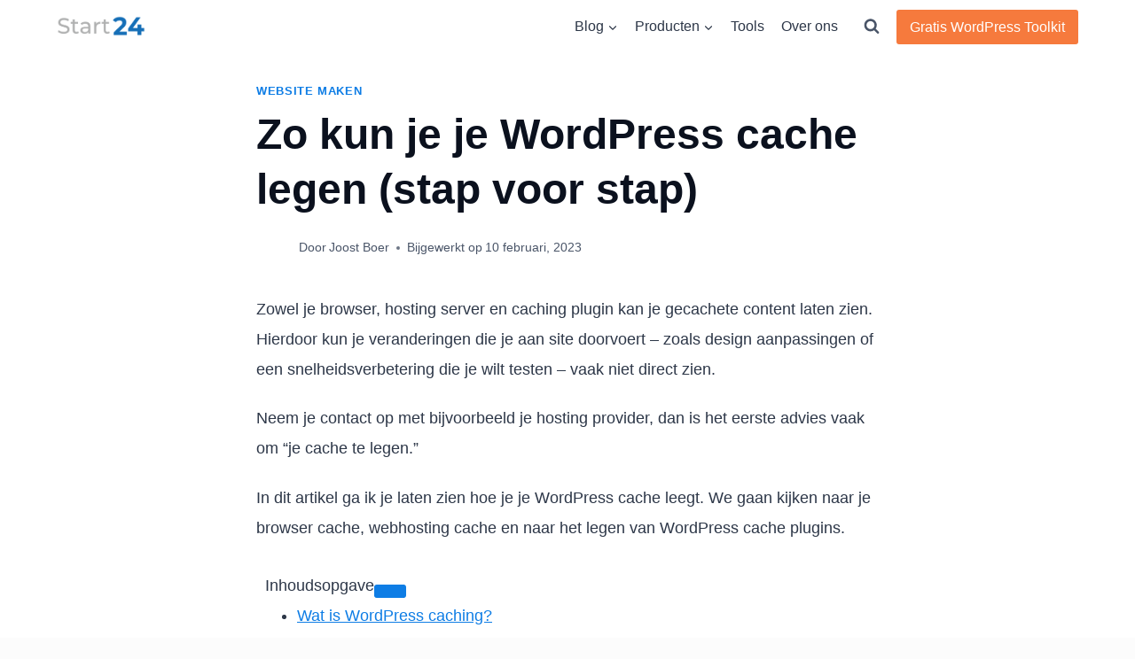

--- FILE ---
content_type: text/html; charset=UTF-8
request_url: https://www.start24.nl/wordpress-cache-legen/
body_size: 33624
content:
<!doctype html><html lang="nl-NL" prefix="og: https://ogp.me/ns#" class="no-js" itemtype="https://schema.org/Blog" itemscope><head><meta charset="UTF-8"><meta name="viewport" content="width=device-width, initial-scale=1, minimum-scale=1"><title>Zo kun je je WordPress cache legen [stap voor stap]</title><meta name="description" content="Zowel je browser, hosting server en caching plugin kan je gecachete content laten zien. Hierdoor kun je veranderingen die je aan site doorvoert – zoals design"/><meta name="robots" content="follow, index, max-snippet:-1, max-video-preview:-1, max-image-preview:large"/><link rel="canonical" href="https://www.start24.nl/wordpress-cache-legen/" /><meta property="og:locale" content="nl_NL" /><meta property="og:type" content="article" /><meta property="og:title" content="Zo kun je je WordPress cache legen [stap voor stap]" /><meta property="og:description" content="Zowel je browser, hosting server en caching plugin kan je gecachete content laten zien. Hierdoor kun je veranderingen die je aan site doorvoert – zoals design" /><meta property="og:url" content="https://www.start24.nl/wordpress-cache-legen/" /><meta property="og:site_name" content="Start24" /><meta property="article:publisher" content="https://www.facebook.com/Start24-101962521525114" /><meta property="article:section" content="Website maken" /><meta property="og:updated_time" content="2023-02-10T09:26:59+01:00" /><meta property="og:image" content="https://www.start24.nl/wp-content/uploads/2022/06/wordpress-cache-legen.png" /><meta property="og:image:secure_url" content="https://www.start24.nl/wp-content/uploads/2022/06/wordpress-cache-legen.png" /><meta property="og:image:width" content="1000" /><meta property="og:image:height" content="530" /><meta property="og:image:alt" content="WordPress cache legen" /><meta property="og:image:type" content="image/png" /><meta property="article:published_time" content="2022-06-16T15:03:41+02:00" /><meta property="article:modified_time" content="2023-02-10T09:26:59+01:00" /><meta name="twitter:card" content="summary_large_image" /><meta name="twitter:title" content="Zo kun je je WordPress cache legen [stap voor stap]" /><meta name="twitter:description" content="Zowel je browser, hosting server en caching plugin kan je gecachete content laten zien. Hierdoor kun je veranderingen die je aan site doorvoert – zoals design" /><meta name="twitter:site" content="@hulpmetstarten" /><meta name="twitter:creator" content="@hulpmetstarten" /><meta name="twitter:image" content="https://www.start24.nl/wp-content/uploads/2022/06/wordpress-cache-legen.png" /><meta name="twitter:label1" content="Geschreven door" /><meta name="twitter:data1" content="Joost Boer" /><meta name="twitter:label2" content="Tijd om te lezen" /><meta name="twitter:data2" content="3 minuten" /> <script type="application/ld+json" class="rank-math-schema-pro">{"@context":"https://schema.org","@graph":[{"@type":"Place","@id":"https://www.start24.nl/#place","address":{"@type":"PostalAddress","streetAddress":"Vechtoever 19","addressLocality":"Utrecht","addressRegion":"Utrecht","postalCode":"3555 SX","addressCountry":"The Netherlands"}},{"@type":"Organization","@id":"https://www.start24.nl/#organization","name":"Start24","url":"https://www.start24.nl","sameAs":["https://www.facebook.com/Start24-101962521525114","https://twitter.com/hulpmetstarten"],"email":"info@start24.nl","address":{"@type":"PostalAddress","streetAddress":"Vechtoever 19","addressLocality":"Utrecht","addressRegion":"Utrecht","postalCode":"3555 SX","addressCountry":"The Netherlands"},"logo":{"@type":"ImageObject","@id":"https://www.start24.nl/#logo","url":"https://www.start24.nl/wp-content/uploads/2021/01/cropped-logo-start24-footer.png","contentUrl":"https://www.start24.nl/wp-content/uploads/2021/01/cropped-logo-start24-footer.png","caption":"Start24","inLanguage":"nl-NL","width":"400","height":"88"},"contactPoint":[{"@type":"ContactPoint","telephone":"+31 6 27966366","contactType":"customer support"}],"location":{"@id":"https://www.start24.nl/#place"}},{"@type":"WebSite","@id":"https://www.start24.nl/#website","url":"https://www.start24.nl","name":"Start24","publisher":{"@id":"https://www.start24.nl/#organization"},"inLanguage":"nl-NL"},{"@type":"ImageObject","@id":"https://www.start24.nl/wp-content/uploads/2022/06/wordpress-cache-legen.png","url":"https://www.start24.nl/wp-content/uploads/2022/06/wordpress-cache-legen.png","width":"1000","height":"530","caption":"WordPress cache legen","inLanguage":"nl-NL"},{"@type":"WebPage","@id":"https://www.start24.nl/wordpress-cache-legen/#webpage","url":"https://www.start24.nl/wordpress-cache-legen/","name":"Zo kun je je WordPress cache legen [stap voor stap]","datePublished":"2022-06-16T15:03:41+02:00","dateModified":"2023-02-10T09:26:59+01:00","isPartOf":{"@id":"https://www.start24.nl/#website"},"primaryImageOfPage":{"@id":"https://www.start24.nl/wp-content/uploads/2022/06/wordpress-cache-legen.png"},"inLanguage":"nl-NL"},{"@type":"Person","@id":"https://www.start24.nl/wordpress-cache-legen/#author","name":"Joost Boer","image":{"@type":"ImageObject","@id":"https://www.start24.nl/wp-content/litespeed/avatar/09cef696a231bc55677d78fd7c22af81.jpg?ver=1768316745","url":"https://www.start24.nl/wp-content/litespeed/avatar/09cef696a231bc55677d78fd7c22af81.jpg?ver=1768316745","caption":"Joost Boer","inLanguage":"nl-NL"},"sameAs":["https://www.start24.nl/over-ons/joost/"],"worksFor":{"@id":"https://www.start24.nl/#organization"}},{"@type":"BlogPosting","headline":"Zo kun je je WordPress cache legen [stap voor stap]","keywords":"wordpress cache legen","datePublished":"2022-06-16T15:03:41+02:00","dateModified":"2023-02-10T09:26:59+01:00","author":{"@id":"https://www.start24.nl/wordpress-cache-legen/#author","name":"Joost Boer"},"publisher":{"@id":"https://www.start24.nl/#organization"},"description":"Zowel je browser, hosting server en caching plugin kan je gecachete content laten zien. Hierdoor kun je veranderingen die je aan site doorvoert \u2013 zoals design","name":"Zo kun je je WordPress cache legen [stap voor stap]","@id":"https://www.start24.nl/wordpress-cache-legen/#richSnippet","isPartOf":{"@id":"https://www.start24.nl/wordpress-cache-legen/#webpage"},"image":{"@id":"https://www.start24.nl/wp-content/uploads/2022/06/wordpress-cache-legen.png"},"inLanguage":"nl-NL","mainEntityOfPage":{"@id":"https://www.start24.nl/wordpress-cache-legen/#webpage"}}]}</script> <link rel="alternate" type="application/rss+xml" title="Start24 &raquo; feed" href="https://www.start24.nl/feed/" /><link rel="alternate" type="application/rss+xml" title="Start24 &raquo; reacties feed" href="https://www.start24.nl/comments/feed/" /> <script>document.documentElement.classList.remove( 'no-js' );</script> <link rel="alternate" type="application/rss+xml" title="Start24 &raquo; Zo kun je je WordPress cache legen (stap voor stap) reacties feed" href="https://www.start24.nl/wordpress-cache-legen/feed/" /><link rel="alternate" title="oEmbed (JSON)" type="application/json+oembed" href="https://www.start24.nl/wp-json/oembed/1.0/embed?url=https%3A%2F%2Fwww.start24.nl%2Fwordpress-cache-legen%2F" /><link rel="alternate" title="oEmbed (XML)" type="text/xml+oembed" href="https://www.start24.nl/wp-json/oembed/1.0/embed?url=https%3A%2F%2Fwww.start24.nl%2Fwordpress-cache-legen%2F&#038;format=xml" /><style id='wp-img-auto-sizes-contain-inline-css'>img:is([sizes=auto i],[sizes^="auto," i]){contain-intrinsic-size:3000px 1500px}
/*# sourceURL=wp-img-auto-sizes-contain-inline-css */</style><link data-optimized="1" rel='stylesheet' id='kadence-conversions-css' href='https://www.start24.nl/wp-content/litespeed/css/dc63304f06d2d68f24f456da20466ade.css?ver=06872' media='all' /><style id='kadence-conversions-12637-inline-css'>.kadence-conversion-wrap.kadence-conversion-12637 .kadence-conversions-close{color:var(--global-palette9, #ffffff);font-size:16px;}.kadence-conversion-wrap.kadence-conversion-12637 .kadence-conversions-close:hover{color:var(--global-palette9, #ffffff);}.kadence-conversion-wrap.kadence-conversion-12637 .kadence-conversion{box-shadow:0 0 14px 0 rgba(0,0,0,0.2);}.kadence-conversion-wrap.kadence-conversion-12637:not(.kadence-conversion-banner) .kadence-conversion{max-width:700px;}.kadence-conversion-wrap.kadence-conversion-12637.kadence-conversion-banner .kadence-conversion-inner{max-width:700px;}.kadence-conversion-wrap.kadence-conversion-12637 .kadence-conversion-inner{padding-top:0px;padding-right:0px;padding-bottom:0px;padding-left:0px;}
/*# sourceURL=kadence-conversions-12637-inline-css */</style><link data-optimized="1" rel='stylesheet' id='kadence-blocks-rowlayout-css' href='https://www.start24.nl/wp-content/litespeed/css/bbcde4e97e090bbcb1905516c14bc428.css?ver=4177e' media='all' /><link data-optimized="1" rel='stylesheet' id='kadence-blocks-column-css' href='https://www.start24.nl/wp-content/litespeed/css/c1147c103a376cc1dcb1fb280eba8071.css?ver=0cddd' media='all' /><link data-optimized="1" rel='stylesheet' id='kadence-blocks-image-css' href='https://www.start24.nl/wp-content/litespeed/css/ed9321cf5d5211eaae6e8f0e4ad0ab02.css?ver=e8416' media='all' /><link data-optimized="1" rel='stylesheet' id='kadence-blocks-spacer-css' href='https://www.start24.nl/wp-content/litespeed/css/bd3c47a51421fd62aa1185db1a70fa49.css?ver=e1c1f' media='all' /><style id='kadence-blocks-advancedheading-inline-css'>.wp-block-kadence-advancedheading mark{background:transparent;border-style:solid;border-width:0}
	.wp-block-kadence-advancedheading mark.kt-highlight{color:#f76a0c;}
	.kb-adv-heading-icon{display: inline-flex;justify-content: center;align-items: center;}
	.is-layout-constrained > .kb-advanced-heading-link {display: block;}.wp-block-kadence-advancedheading.has-background{padding: 0;}	.single-content .kadence-advanced-heading-wrapper h1,
	.single-content .kadence-advanced-heading-wrapper h2,
	.single-content .kadence-advanced-heading-wrapper h3,
	.single-content .kadence-advanced-heading-wrapper h4,
	.single-content .kadence-advanced-heading-wrapper h5,
	.single-content .kadence-advanced-heading-wrapper h6 {margin: 1.5em 0 .5em;}
	.single-content .kadence-advanced-heading-wrapper+* { margin-top:0;}.kb-screen-reader-text{position:absolute;width:1px;height:1px;padding:0;margin:-1px;overflow:hidden;clip:rect(0,0,0,0);}
/*# sourceURL=kadence-blocks-advancedheading-inline-css */</style><link data-optimized="1" rel='stylesheet' id='kadence-blocks-advancedbtn-css' href='https://www.start24.nl/wp-content/litespeed/css/366724c90eb7e76672ac82a0ba657b2e.css?ver=eee92' media='all' /><style id='kadence-conversions-21585-inline-css'>.kadence-conversion-wrap.kadence-conversion-21585 .kadence-conversion{box-shadow:0 0 14px 0 rgba(0,0,0,0.2);}.kadence-conversion-wrap.kadence-conversion-21585:not(.kadence-conversion-banner) .kadence-conversion{max-width:700px;}.kadence-conversion-wrap.kadence-conversion-21585.kadence-conversion-banner .kadence-conversion-inner{max-width:700px;}.kadence-conversion-wrap.kadence-conversion-21585 .kadence-conversion-inner{padding-top:0px;padding-right:0px;padding-bottom:0px;padding-left:0px;}
/*# sourceURL=kadence-conversions-21585-inline-css */</style><link data-optimized="1" rel='stylesheet' id='kadence-blocks-form-css' href='https://www.start24.nl/wp-content/litespeed/css/06440831f984d9a6848a7d028db3f61e.css?ver=7674a' media='all' /><link data-optimized="1" rel='stylesheet' id='kadence-blocks-advanced-form-css' href='https://www.start24.nl/wp-content/litespeed/css/d0f099ec43a0c10ae77d21a3ca764004.css?ver=66fb2' media='all' /><link data-optimized="1" rel='stylesheet' id='kadence-blocks-pro-postgrid-css' href='https://www.start24.nl/wp-content/litespeed/css/21f4ba80bdf189aa2ba98c56cc2e907d.css?ver=8ab43' media='all' /><link data-optimized="1" rel='stylesheet' id='wp-block-library-css' href='https://www.start24.nl/wp-content/litespeed/css/a22f835d858573ff841eb636e2cc6eb9.css?ver=c9879' media='all' /><style id='wp-block-heading-inline-css'>h1:where(.wp-block-heading).has-background,h2:where(.wp-block-heading).has-background,h3:where(.wp-block-heading).has-background,h4:where(.wp-block-heading).has-background,h5:where(.wp-block-heading).has-background,h6:where(.wp-block-heading).has-background{padding:1.25em 2.375em}h1.has-text-align-left[style*=writing-mode]:where([style*=vertical-lr]),h1.has-text-align-right[style*=writing-mode]:where([style*=vertical-rl]),h2.has-text-align-left[style*=writing-mode]:where([style*=vertical-lr]),h2.has-text-align-right[style*=writing-mode]:where([style*=vertical-rl]),h3.has-text-align-left[style*=writing-mode]:where([style*=vertical-lr]),h3.has-text-align-right[style*=writing-mode]:where([style*=vertical-rl]),h4.has-text-align-left[style*=writing-mode]:where([style*=vertical-lr]),h4.has-text-align-right[style*=writing-mode]:where([style*=vertical-rl]),h5.has-text-align-left[style*=writing-mode]:where([style*=vertical-lr]),h5.has-text-align-right[style*=writing-mode]:where([style*=vertical-rl]),h6.has-text-align-left[style*=writing-mode]:where([style*=vertical-lr]),h6.has-text-align-right[style*=writing-mode]:where([style*=vertical-rl]){rotate:180deg}
/*# sourceURL=https://www.start24.nl/wp-includes/blocks/heading/style.min.css */</style><style id='wp-block-image-inline-css'>.wp-block-image>a,.wp-block-image>figure>a{display:inline-block}.wp-block-image img{box-sizing:border-box;height:auto;max-width:100%;vertical-align:bottom}@media not (prefers-reduced-motion){.wp-block-image img.hide{visibility:hidden}.wp-block-image img.show{animation:show-content-image .4s}}.wp-block-image[style*=border-radius] img,.wp-block-image[style*=border-radius]>a{border-radius:inherit}.wp-block-image.has-custom-border img{box-sizing:border-box}.wp-block-image.aligncenter{text-align:center}.wp-block-image.alignfull>a,.wp-block-image.alignwide>a{width:100%}.wp-block-image.alignfull img,.wp-block-image.alignwide img{height:auto;width:100%}.wp-block-image .aligncenter,.wp-block-image .alignleft,.wp-block-image .alignright,.wp-block-image.aligncenter,.wp-block-image.alignleft,.wp-block-image.alignright{display:table}.wp-block-image .aligncenter>figcaption,.wp-block-image .alignleft>figcaption,.wp-block-image .alignright>figcaption,.wp-block-image.aligncenter>figcaption,.wp-block-image.alignleft>figcaption,.wp-block-image.alignright>figcaption{caption-side:bottom;display:table-caption}.wp-block-image .alignleft{float:left;margin:.5em 1em .5em 0}.wp-block-image .alignright{float:right;margin:.5em 0 .5em 1em}.wp-block-image .aligncenter{margin-left:auto;margin-right:auto}.wp-block-image :where(figcaption){margin-bottom:1em;margin-top:.5em}.wp-block-image.is-style-circle-mask img{border-radius:9999px}@supports ((-webkit-mask-image:none) or (mask-image:none)) or (-webkit-mask-image:none){.wp-block-image.is-style-circle-mask img{border-radius:0;-webkit-mask-image:url('data:image/svg+xml;utf8,<svg viewBox="0 0 100 100" xmlns="http://www.w3.org/2000/svg"><circle cx="50" cy="50" r="50"/></svg>');mask-image:url('data:image/svg+xml;utf8,<svg viewBox="0 0 100 100" xmlns="http://www.w3.org/2000/svg"><circle cx="50" cy="50" r="50"/></svg>');mask-mode:alpha;-webkit-mask-position:center;mask-position:center;-webkit-mask-repeat:no-repeat;mask-repeat:no-repeat;-webkit-mask-size:contain;mask-size:contain}}:root :where(.wp-block-image.is-style-rounded img,.wp-block-image .is-style-rounded img){border-radius:9999px}.wp-block-image figure{margin:0}.wp-lightbox-container{display:flex;flex-direction:column;position:relative}.wp-lightbox-container img{cursor:zoom-in}.wp-lightbox-container img:hover+button{opacity:1}.wp-lightbox-container button{align-items:center;backdrop-filter:blur(16px) saturate(180%);background-color:#5a5a5a40;border:none;border-radius:4px;cursor:zoom-in;display:flex;height:20px;justify-content:center;opacity:0;padding:0;position:absolute;right:16px;text-align:center;top:16px;width:20px;z-index:100}@media not (prefers-reduced-motion){.wp-lightbox-container button{transition:opacity .2s ease}}.wp-lightbox-container button:focus-visible{outline:3px auto #5a5a5a40;outline:3px auto -webkit-focus-ring-color;outline-offset:3px}.wp-lightbox-container button:hover{cursor:pointer;opacity:1}.wp-lightbox-container button:focus{opacity:1}.wp-lightbox-container button:focus,.wp-lightbox-container button:hover,.wp-lightbox-container button:not(:hover):not(:active):not(.has-background){background-color:#5a5a5a40;border:none}.wp-lightbox-overlay{box-sizing:border-box;cursor:zoom-out;height:100vh;left:0;overflow:hidden;position:fixed;top:0;visibility:hidden;width:100%;z-index:100000}.wp-lightbox-overlay .close-button{align-items:center;cursor:pointer;display:flex;justify-content:center;min-height:40px;min-width:40px;padding:0;position:absolute;right:calc(env(safe-area-inset-right) + 16px);top:calc(env(safe-area-inset-top) + 16px);z-index:5000000}.wp-lightbox-overlay .close-button:focus,.wp-lightbox-overlay .close-button:hover,.wp-lightbox-overlay .close-button:not(:hover):not(:active):not(.has-background){background:none;border:none}.wp-lightbox-overlay .lightbox-image-container{height:var(--wp--lightbox-container-height);left:50%;overflow:hidden;position:absolute;top:50%;transform:translate(-50%,-50%);transform-origin:top left;width:var(--wp--lightbox-container-width);z-index:9999999999}.wp-lightbox-overlay .wp-block-image{align-items:center;box-sizing:border-box;display:flex;height:100%;justify-content:center;margin:0;position:relative;transform-origin:0 0;width:100%;z-index:3000000}.wp-lightbox-overlay .wp-block-image img{height:var(--wp--lightbox-image-height);min-height:var(--wp--lightbox-image-height);min-width:var(--wp--lightbox-image-width);width:var(--wp--lightbox-image-width)}.wp-lightbox-overlay .wp-block-image figcaption{display:none}.wp-lightbox-overlay button{background:none;border:none}.wp-lightbox-overlay .scrim{background-color:#fff;height:100%;opacity:.9;position:absolute;width:100%;z-index:2000000}.wp-lightbox-overlay.active{visibility:visible}@media not (prefers-reduced-motion){.wp-lightbox-overlay.active{animation:turn-on-visibility .25s both}.wp-lightbox-overlay.active img{animation:turn-on-visibility .35s both}.wp-lightbox-overlay.show-closing-animation:not(.active){animation:turn-off-visibility .35s both}.wp-lightbox-overlay.show-closing-animation:not(.active) img{animation:turn-off-visibility .25s both}.wp-lightbox-overlay.zoom.active{animation:none;opacity:1;visibility:visible}.wp-lightbox-overlay.zoom.active .lightbox-image-container{animation:lightbox-zoom-in .4s}.wp-lightbox-overlay.zoom.active .lightbox-image-container img{animation:none}.wp-lightbox-overlay.zoom.active .scrim{animation:turn-on-visibility .4s forwards}.wp-lightbox-overlay.zoom.show-closing-animation:not(.active){animation:none}.wp-lightbox-overlay.zoom.show-closing-animation:not(.active) .lightbox-image-container{animation:lightbox-zoom-out .4s}.wp-lightbox-overlay.zoom.show-closing-animation:not(.active) .lightbox-image-container img{animation:none}.wp-lightbox-overlay.zoom.show-closing-animation:not(.active) .scrim{animation:turn-off-visibility .4s forwards}}@keyframes show-content-image{0%{visibility:hidden}99%{visibility:hidden}to{visibility:visible}}@keyframes turn-on-visibility{0%{opacity:0}to{opacity:1}}@keyframes turn-off-visibility{0%{opacity:1;visibility:visible}99%{opacity:0;visibility:visible}to{opacity:0;visibility:hidden}}@keyframes lightbox-zoom-in{0%{transform:translate(calc((-100vw + var(--wp--lightbox-scrollbar-width))/2 + var(--wp--lightbox-initial-left-position)),calc(-50vh + var(--wp--lightbox-initial-top-position))) scale(var(--wp--lightbox-scale))}to{transform:translate(-50%,-50%) scale(1)}}@keyframes lightbox-zoom-out{0%{transform:translate(-50%,-50%) scale(1);visibility:visible}99%{visibility:visible}to{transform:translate(calc((-100vw + var(--wp--lightbox-scrollbar-width))/2 + var(--wp--lightbox-initial-left-position)),calc(-50vh + var(--wp--lightbox-initial-top-position))) scale(var(--wp--lightbox-scale));visibility:hidden}}
/*# sourceURL=https://www.start24.nl/wp-includes/blocks/image/style.min.css */</style><style id='wp-block-list-inline-css'>ol,ul{box-sizing:border-box}:root :where(.wp-block-list.has-background){padding:1.25em 2.375em}
/*# sourceURL=https://www.start24.nl/wp-includes/blocks/list/style.min.css */</style><style id='wp-block-paragraph-inline-css'>.is-small-text{font-size:.875em}.is-regular-text{font-size:1em}.is-large-text{font-size:2.25em}.is-larger-text{font-size:3em}.has-drop-cap:not(:focus):first-letter{float:left;font-size:8.4em;font-style:normal;font-weight:100;line-height:.68;margin:.05em .1em 0 0;text-transform:uppercase}body.rtl .has-drop-cap:not(:focus):first-letter{float:none;margin-left:.1em}p.has-drop-cap.has-background{overflow:hidden}:root :where(p.has-background){padding:1.25em 2.375em}:where(p.has-text-color:not(.has-link-color)) a{color:inherit}p.has-text-align-left[style*="writing-mode:vertical-lr"],p.has-text-align-right[style*="writing-mode:vertical-rl"]{rotate:180deg}
/*# sourceURL=https://www.start24.nl/wp-includes/blocks/paragraph/style.min.css */</style><style id='global-styles-inline-css'>:root{--wp--preset--aspect-ratio--square: 1;--wp--preset--aspect-ratio--4-3: 4/3;--wp--preset--aspect-ratio--3-4: 3/4;--wp--preset--aspect-ratio--3-2: 3/2;--wp--preset--aspect-ratio--2-3: 2/3;--wp--preset--aspect-ratio--16-9: 16/9;--wp--preset--aspect-ratio--9-16: 9/16;--wp--preset--color--black: #000000;--wp--preset--color--cyan-bluish-gray: #abb8c3;--wp--preset--color--white: #ffffff;--wp--preset--color--pale-pink: #f78da7;--wp--preset--color--vivid-red: #cf2e2e;--wp--preset--color--luminous-vivid-orange: #ff6900;--wp--preset--color--luminous-vivid-amber: #fcb900;--wp--preset--color--light-green-cyan: #7bdcb5;--wp--preset--color--vivid-green-cyan: #00d084;--wp--preset--color--pale-cyan-blue: #8ed1fc;--wp--preset--color--vivid-cyan-blue: #0693e3;--wp--preset--color--vivid-purple: #9b51e0;--wp--preset--color--theme-palette-1: var(--global-palette1);--wp--preset--color--theme-palette-2: var(--global-palette2);--wp--preset--color--theme-palette-3: var(--global-palette3);--wp--preset--color--theme-palette-4: var(--global-palette4);--wp--preset--color--theme-palette-5: var(--global-palette5);--wp--preset--color--theme-palette-6: var(--global-palette6);--wp--preset--color--theme-palette-7: var(--global-palette7);--wp--preset--color--theme-palette-8: var(--global-palette8);--wp--preset--color--theme-palette-9: var(--global-palette9);--wp--preset--color--theme-palette-10: var(--global-palette10);--wp--preset--color--theme-palette-11: var(--global-palette11);--wp--preset--color--theme-palette-12: var(--global-palette12);--wp--preset--color--theme-palette-13: var(--global-palette13);--wp--preset--color--theme-palette-14: var(--global-palette14);--wp--preset--color--theme-palette-15: var(--global-palette15);--wp--preset--gradient--vivid-cyan-blue-to-vivid-purple: linear-gradient(135deg,rgb(6,147,227) 0%,rgb(155,81,224) 100%);--wp--preset--gradient--light-green-cyan-to-vivid-green-cyan: linear-gradient(135deg,rgb(122,220,180) 0%,rgb(0,208,130) 100%);--wp--preset--gradient--luminous-vivid-amber-to-luminous-vivid-orange: linear-gradient(135deg,rgb(252,185,0) 0%,rgb(255,105,0) 100%);--wp--preset--gradient--luminous-vivid-orange-to-vivid-red: linear-gradient(135deg,rgb(255,105,0) 0%,rgb(207,46,46) 100%);--wp--preset--gradient--very-light-gray-to-cyan-bluish-gray: linear-gradient(135deg,rgb(238,238,238) 0%,rgb(169,184,195) 100%);--wp--preset--gradient--cool-to-warm-spectrum: linear-gradient(135deg,rgb(74,234,220) 0%,rgb(151,120,209) 20%,rgb(207,42,186) 40%,rgb(238,44,130) 60%,rgb(251,105,98) 80%,rgb(254,248,76) 100%);--wp--preset--gradient--blush-light-purple: linear-gradient(135deg,rgb(255,206,236) 0%,rgb(152,150,240) 100%);--wp--preset--gradient--blush-bordeaux: linear-gradient(135deg,rgb(254,205,165) 0%,rgb(254,45,45) 50%,rgb(107,0,62) 100%);--wp--preset--gradient--luminous-dusk: linear-gradient(135deg,rgb(255,203,112) 0%,rgb(199,81,192) 50%,rgb(65,88,208) 100%);--wp--preset--gradient--pale-ocean: linear-gradient(135deg,rgb(255,245,203) 0%,rgb(182,227,212) 50%,rgb(51,167,181) 100%);--wp--preset--gradient--electric-grass: linear-gradient(135deg,rgb(202,248,128) 0%,rgb(113,206,126) 100%);--wp--preset--gradient--midnight: linear-gradient(135deg,rgb(2,3,129) 0%,rgb(40,116,252) 100%);--wp--preset--font-size--small: var(--global-font-size-small);--wp--preset--font-size--medium: var(--global-font-size-medium);--wp--preset--font-size--large: var(--global-font-size-large);--wp--preset--font-size--x-large: 42px;--wp--preset--font-size--larger: var(--global-font-size-larger);--wp--preset--font-size--xxlarge: var(--global-font-size-xxlarge);--wp--preset--spacing--20: 0.44rem;--wp--preset--spacing--30: 0.67rem;--wp--preset--spacing--40: 1rem;--wp--preset--spacing--50: 1.5rem;--wp--preset--spacing--60: 2.25rem;--wp--preset--spacing--70: 3.38rem;--wp--preset--spacing--80: 5.06rem;--wp--preset--shadow--natural: 6px 6px 9px rgba(0, 0, 0, 0.2);--wp--preset--shadow--deep: 12px 12px 50px rgba(0, 0, 0, 0.4);--wp--preset--shadow--sharp: 6px 6px 0px rgba(0, 0, 0, 0.2);--wp--preset--shadow--outlined: 6px 6px 0px -3px rgb(255, 255, 255), 6px 6px rgb(0, 0, 0);--wp--preset--shadow--crisp: 6px 6px 0px rgb(0, 0, 0);}:where(.is-layout-flex){gap: 0.5em;}:where(.is-layout-grid){gap: 0.5em;}body .is-layout-flex{display: flex;}.is-layout-flex{flex-wrap: wrap;align-items: center;}.is-layout-flex > :is(*, div){margin: 0;}body .is-layout-grid{display: grid;}.is-layout-grid > :is(*, div){margin: 0;}:where(.wp-block-columns.is-layout-flex){gap: 2em;}:where(.wp-block-columns.is-layout-grid){gap: 2em;}:where(.wp-block-post-template.is-layout-flex){gap: 1.25em;}:where(.wp-block-post-template.is-layout-grid){gap: 1.25em;}.has-black-color{color: var(--wp--preset--color--black) !important;}.has-cyan-bluish-gray-color{color: var(--wp--preset--color--cyan-bluish-gray) !important;}.has-white-color{color: var(--wp--preset--color--white) !important;}.has-pale-pink-color{color: var(--wp--preset--color--pale-pink) !important;}.has-vivid-red-color{color: var(--wp--preset--color--vivid-red) !important;}.has-luminous-vivid-orange-color{color: var(--wp--preset--color--luminous-vivid-orange) !important;}.has-luminous-vivid-amber-color{color: var(--wp--preset--color--luminous-vivid-amber) !important;}.has-light-green-cyan-color{color: var(--wp--preset--color--light-green-cyan) !important;}.has-vivid-green-cyan-color{color: var(--wp--preset--color--vivid-green-cyan) !important;}.has-pale-cyan-blue-color{color: var(--wp--preset--color--pale-cyan-blue) !important;}.has-vivid-cyan-blue-color{color: var(--wp--preset--color--vivid-cyan-blue) !important;}.has-vivid-purple-color{color: var(--wp--preset--color--vivid-purple) !important;}.has-black-background-color{background-color: var(--wp--preset--color--black) !important;}.has-cyan-bluish-gray-background-color{background-color: var(--wp--preset--color--cyan-bluish-gray) !important;}.has-white-background-color{background-color: var(--wp--preset--color--white) !important;}.has-pale-pink-background-color{background-color: var(--wp--preset--color--pale-pink) !important;}.has-vivid-red-background-color{background-color: var(--wp--preset--color--vivid-red) !important;}.has-luminous-vivid-orange-background-color{background-color: var(--wp--preset--color--luminous-vivid-orange) !important;}.has-luminous-vivid-amber-background-color{background-color: var(--wp--preset--color--luminous-vivid-amber) !important;}.has-light-green-cyan-background-color{background-color: var(--wp--preset--color--light-green-cyan) !important;}.has-vivid-green-cyan-background-color{background-color: var(--wp--preset--color--vivid-green-cyan) !important;}.has-pale-cyan-blue-background-color{background-color: var(--wp--preset--color--pale-cyan-blue) !important;}.has-vivid-cyan-blue-background-color{background-color: var(--wp--preset--color--vivid-cyan-blue) !important;}.has-vivid-purple-background-color{background-color: var(--wp--preset--color--vivid-purple) !important;}.has-black-border-color{border-color: var(--wp--preset--color--black) !important;}.has-cyan-bluish-gray-border-color{border-color: var(--wp--preset--color--cyan-bluish-gray) !important;}.has-white-border-color{border-color: var(--wp--preset--color--white) !important;}.has-pale-pink-border-color{border-color: var(--wp--preset--color--pale-pink) !important;}.has-vivid-red-border-color{border-color: var(--wp--preset--color--vivid-red) !important;}.has-luminous-vivid-orange-border-color{border-color: var(--wp--preset--color--luminous-vivid-orange) !important;}.has-luminous-vivid-amber-border-color{border-color: var(--wp--preset--color--luminous-vivid-amber) !important;}.has-light-green-cyan-border-color{border-color: var(--wp--preset--color--light-green-cyan) !important;}.has-vivid-green-cyan-border-color{border-color: var(--wp--preset--color--vivid-green-cyan) !important;}.has-pale-cyan-blue-border-color{border-color: var(--wp--preset--color--pale-cyan-blue) !important;}.has-vivid-cyan-blue-border-color{border-color: var(--wp--preset--color--vivid-cyan-blue) !important;}.has-vivid-purple-border-color{border-color: var(--wp--preset--color--vivid-purple) !important;}.has-vivid-cyan-blue-to-vivid-purple-gradient-background{background: var(--wp--preset--gradient--vivid-cyan-blue-to-vivid-purple) !important;}.has-light-green-cyan-to-vivid-green-cyan-gradient-background{background: var(--wp--preset--gradient--light-green-cyan-to-vivid-green-cyan) !important;}.has-luminous-vivid-amber-to-luminous-vivid-orange-gradient-background{background: var(--wp--preset--gradient--luminous-vivid-amber-to-luminous-vivid-orange) !important;}.has-luminous-vivid-orange-to-vivid-red-gradient-background{background: var(--wp--preset--gradient--luminous-vivid-orange-to-vivid-red) !important;}.has-very-light-gray-to-cyan-bluish-gray-gradient-background{background: var(--wp--preset--gradient--very-light-gray-to-cyan-bluish-gray) !important;}.has-cool-to-warm-spectrum-gradient-background{background: var(--wp--preset--gradient--cool-to-warm-spectrum) !important;}.has-blush-light-purple-gradient-background{background: var(--wp--preset--gradient--blush-light-purple) !important;}.has-blush-bordeaux-gradient-background{background: var(--wp--preset--gradient--blush-bordeaux) !important;}.has-luminous-dusk-gradient-background{background: var(--wp--preset--gradient--luminous-dusk) !important;}.has-pale-ocean-gradient-background{background: var(--wp--preset--gradient--pale-ocean) !important;}.has-electric-grass-gradient-background{background: var(--wp--preset--gradient--electric-grass) !important;}.has-midnight-gradient-background{background: var(--wp--preset--gradient--midnight) !important;}.has-small-font-size{font-size: var(--wp--preset--font-size--small) !important;}.has-medium-font-size{font-size: var(--wp--preset--font-size--medium) !important;}.has-large-font-size{font-size: var(--wp--preset--font-size--large) !important;}.has-x-large-font-size{font-size: var(--wp--preset--font-size--x-large) !important;}
/*# sourceURL=global-styles-inline-css */</style><style id='classic-theme-styles-inline-css'>/*! This file is auto-generated */
.wp-block-button__link{color:#fff;background-color:#32373c;border-radius:9999px;box-shadow:none;text-decoration:none;padding:calc(.667em + 2px) calc(1.333em + 2px);font-size:1.125em}.wp-block-file__button{background:#32373c;color:#fff;text-decoration:none}
/*# sourceURL=/wp-includes/css/classic-themes.min.css */</style><link data-optimized="1" rel='stylesheet' id='kadence-global-css' href='https://www.start24.nl/wp-content/litespeed/css/e5ed1c3b13cd1027651da448f9b27186.css?ver=f6ea4' media='all' /><style id='kadence-global-inline-css'>/* Kadence Base CSS */
:root{--global-palette1:#0e7de5;--global-palette2:#4ea2f2;--global-palette3:#0b111e;--global-palette4:#2d3748;--global-palette5:#4a5568;--global-palette6:#d4d4d4;--global-palette7:#f4f4f4;--global-palette8:#fcfcfc;--global-palette9:#ffffff;--global-palette10:oklch(from var(--global-palette1) calc(l + 0.10 * (1 - l)) calc(c * 1.00) calc(h + 180) / 100%);--global-palette11:#13612e;--global-palette12:#1159af;--global-palette13:#b82105;--global-palette14:#f7630c;--global-palette15:#f5a524;--global-palette9rgb:255, 255, 255;--global-palette-highlight:var(--global-palette1);--global-palette-highlight-alt:var(--global-palette2);--global-palette-highlight-alt2:var(--global-palette9);--global-palette-btn-bg:var(--global-palette1);--global-palette-btn-bg-hover:var(--global-palette2);--global-palette-btn:var(--global-palette9);--global-palette-btn-hover:var(--global-palette9);--global-palette-btn-sec-bg:var(--global-palette7);--global-palette-btn-sec-bg-hover:var(--global-palette2);--global-palette-btn-sec:var(--global-palette3);--global-palette-btn-sec-hover:var(--global-palette9);--global-body-font-family:'DM Sans', sans-serif;--global-heading-font-family:inherit;--global-primary-nav-font-family:inherit;--global-fallback-font:sans-serif;--global-display-fallback-font:sans-serif;--global-content-width:1200px;--global-content-wide-width:calc(1200px + 230px);--global-content-narrow-width:750px;--global-content-edge-padding:1.5rem;--global-content-boxed-padding:2rem;--global-calc-content-width:calc(1200px - var(--global-content-edge-padding) - var(--global-content-edge-padding) );--wp--style--global--content-size:var(--global-calc-content-width);}.wp-site-blocks{--global-vw:calc( 100vw - ( 0.5 * var(--scrollbar-offset)));}body{background:var(--global-palette8);}body, input, select, optgroup, textarea{font-style:normal;font-weight:normal;font-size:18px;line-height:1.9;font-family:var(--global-body-font-family);color:var(--global-palette4);}.content-bg, body.content-style-unboxed .site{background:var(--global-palette9);}@media all and (max-width: 1024px){body{font-size:16px;line-height:1.8;}}h1,h2,h3,h4,h5,h6{font-family:var(--global-heading-font-family);}h1{font-style:normal;font-weight:700;font-size:48px;line-height:1.3;color:var(--global-palette3);}h2{font-style:normal;font-weight:700;font-size:36px;line-height:1.3;color:var(--global-palette3);}h3{font-style:normal;font-weight:700;font-size:26px;line-height:1.5;color:var(--global-palette3);}h4{font-style:normal;font-weight:700;font-size:20px;line-height:1.5;color:var(--global-palette4);}h5{font-weight:700;font-size:20px;line-height:1.5;color:var(--global-palette4);}h6{font-weight:700;font-size:18px;line-height:1.5;color:var(--global-palette5);}@media all and (max-width: 1024px){h1{font-size:32px;}h2{font-size:24px;}h3{font-size:20px;}h4{font-size:18px;}}.entry-hero .kadence-breadcrumbs{max-width:1200px;}.site-container, .site-header-row-layout-contained, .site-footer-row-layout-contained, .entry-hero-layout-contained, .comments-area, .alignfull > .wp-block-cover__inner-container, .alignwide > .wp-block-cover__inner-container{max-width:var(--global-content-width);}.content-width-narrow .content-container.site-container, .content-width-narrow .hero-container.site-container{max-width:var(--global-content-narrow-width);}@media all and (min-width: 1430px){.wp-site-blocks .content-container  .alignwide{margin-left:-115px;margin-right:-115px;width:unset;max-width:unset;}}@media all and (min-width: 1010px){.content-width-narrow .wp-site-blocks .content-container .alignwide{margin-left:-130px;margin-right:-130px;width:unset;max-width:unset;}}.content-style-boxed .wp-site-blocks .entry-content .alignwide{margin-left:calc( -1 * var( --global-content-boxed-padding ) );margin-right:calc( -1 * var( --global-content-boxed-padding ) );}.content-area{margin-top:5rem;margin-bottom:5rem;}@media all and (max-width: 1024px){.content-area{margin-top:3rem;margin-bottom:3rem;}}@media all and (max-width: 767px){.content-area{margin-top:2rem;margin-bottom:2rem;}}@media all and (max-width: 1024px){:root{--global-content-boxed-padding:2rem;}}@media all and (max-width: 767px){:root{--global-content-boxed-padding:1.5rem;}}.entry-content-wrap{padding:2rem;}@media all and (max-width: 1024px){.entry-content-wrap{padding:2rem;}}@media all and (max-width: 767px){.entry-content-wrap{padding:1.5rem;}}.entry.single-entry{box-shadow:0px 15px 15px -10px rgba(0,0,0,0.05);}.entry.loop-entry{box-shadow:0px 15px 15px -10px rgba(0,0,0,0.05);}.loop-entry .entry-content-wrap{padding:2rem;}@media all and (max-width: 1024px){.loop-entry .entry-content-wrap{padding:2rem;}}@media all and (max-width: 767px){.loop-entry .entry-content-wrap{padding:1.5rem;}}button, .button, .wp-block-button__link, input[type="button"], input[type="reset"], input[type="submit"], .fl-button, .elementor-button-wrapper .elementor-button, .wc-block-components-checkout-place-order-button, .wc-block-cart__submit{box-shadow:0px 0px 0px -7px rgba(0,0,0,0);}button:hover, button:focus, button:active, .button:hover, .button:focus, .button:active, .wp-block-button__link:hover, .wp-block-button__link:focus, .wp-block-button__link:active, input[type="button"]:hover, input[type="button"]:focus, input[type="button"]:active, input[type="reset"]:hover, input[type="reset"]:focus, input[type="reset"]:active, input[type="submit"]:hover, input[type="submit"]:focus, input[type="submit"]:active, .elementor-button-wrapper .elementor-button:hover, .elementor-button-wrapper .elementor-button:focus, .elementor-button-wrapper .elementor-button:active, .wc-block-cart__submit:hover{box-shadow:0px 15px 25px -7px rgba(0,0,0,0.1);}.kb-button.kb-btn-global-outline.kb-btn-global-inherit{padding-top:calc(px - 2px);padding-right:calc(px - 2px);padding-bottom:calc(px - 2px);padding-left:calc(px - 2px);}@media all and (min-width: 1025px){.transparent-header .entry-hero .entry-hero-container-inner{padding-top:60px;}}@media all and (max-width: 1024px){.mobile-transparent-header .entry-hero .entry-hero-container-inner{padding-top:60px;}}@media all and (max-width: 767px){.mobile-transparent-header .entry-hero .entry-hero-container-inner{padding-top:60px;}}#kt-scroll-up-reader, #kt-scroll-up{border-radius:0px 0px 0px 0px;color:var(--global-palette9);bottom:30px;font-size:1em;padding:0.4em 0.4em 0.4em 0.4em;}#kt-scroll-up-reader.scroll-up-side-right, #kt-scroll-up.scroll-up-side-right{right:15px;}#kt-scroll-up-reader.scroll-up-side-left, #kt-scroll-up.scroll-up-side-left{left:15px;}@media all and (hover: hover){#kt-scroll-up-reader:hover, #kt-scroll-up:hover{color:var(--global-palette9);}}.comment-metadata a:not(.comment-edit-link), .comment-body .edit-link:before{display:none;}.wp-site-blocks .post-title h1{font-style:normal;color:var(--global-palette3);}.post-title .entry-taxonomies, .post-title .entry-taxonomies a{color:var(--global-palette1);}.post-title .entry-taxonomies a:hover{color:var(--global-palette2);}.post-title .entry-taxonomies .category-style-pill a{background:var(--global-palette1);}.post-title .entry-taxonomies .category-style-pill a:hover{background:var(--global-palette2);}.post-title .entry-meta{color:var(--global-palette5);}.post-title .entry-meta a:hover{color:var(--global-palette5);}.post-title .kadence-breadcrumbs{color:var(--global-palette9);}.post-title .kadence-breadcrumbs a:hover{color:var(--global-palette9);}.post-hero-section .entry-hero-container-inner{background:var(--global-palette9);}.entry-hero.post-hero-section .entry-header{min-height:10px;}.loop-entry.type-post h2.entry-title{font-style:normal;font-size:26px;line-height:1.7;color:var(--global-palette3);}@media all and (max-width: 767px){.loop-entry.type-post h2.entry-title{font-size:20px;line-height:1.5;}}.loop-entry.type-post .entry-meta{font-style:normal;}body.social-brand-colors .social-show-brand-hover .social-link-twitter:not(.ignore-brand):not(.skip):not(.ignore):hover, body.social-brand-colors .social-show-brand-until .social-link-twitter:not(:hover):not(.skip):not(.ignore), body.social-brand-colors .social-show-brand-always .social-link-twitter:not(.ignore-brand):not(.skip):not(.ignore){background:#1DA1F2;}body.social-brand-colors .social-show-brand-hover.social-style-outline .social-link-twitter:not(.ignore-brand):not(.skip):not(.ignore):hover, body.social-brand-colors .social-show-brand-until.social-style-outline .social-link-twitter:not(:hover):not(.skip):not(.ignore), body.social-brand-colors .social-show-brand-always.social-style-outline .social-link-twitter:not(.ignore-brand):not(.skip):not(.ignore){color:#1DA1F2;}body.social-brand-colors .social-show-brand-hover .social-link-linkedin:not(.ignore-brand):not(.skip):not(.ignore):hover, body.social-brand-colors .social-show-brand-until .social-link-linkedin:not(:hover):not(.skip):not(.ignore), body.social-brand-colors .social-show-brand-always .social-link-linkedin:not(.ignore-brand):not(.skip):not(.ignore){background:#4875B4;}body.social-brand-colors .social-show-brand-hover.social-style-outline .social-link-linkedin:not(.ignore-brand):not(.skip):not(.ignore):hover, body.social-brand-colors .social-show-brand-until.social-style-outline .social-link-linkedin:not(:hover):not(.skip):not(.ignore), body.social-brand-colors .social-show-brand-always.social-style-outline .social-link-linkedin:not(.ignore-brand):not(.skip):not(.ignore){color:#4875B4;}body.social-brand-colors .social-show-brand-hover .social-link-youtube:not(.ignore-brand):not(.skip):not(.ignore):hover, body.social-brand-colors .social-show-brand-until .social-link-youtube:not(:hover):not(.skip):not(.ignore), body.social-brand-colors .social-show-brand-always .social-link-youtube:not(.ignore-brand):not(.skip):not(.ignore){background:#FF3333;}body.social-brand-colors .social-show-brand-hover.social-style-outline .social-link-youtube:not(.ignore-brand):not(.skip):not(.ignore):hover, body.social-brand-colors .social-show-brand-until.social-style-outline .social-link-youtube:not(:hover):not(.skip):not(.ignore), body.social-brand-colors .social-show-brand-always.social-style-outline .social-link-youtube:not(.ignore-brand):not(.skip):not(.ignore){color:#FF3333;}
/* Kadence Header CSS */
@media all and (max-width: 1024px){.mobile-transparent-header #masthead{position:absolute;left:0px;right:0px;z-index:100;}.kadence-scrollbar-fixer.mobile-transparent-header #masthead{right:var(--scrollbar-offset,0);}.mobile-transparent-header #masthead, .mobile-transparent-header .site-top-header-wrap .site-header-row-container-inner, .mobile-transparent-header .site-main-header-wrap .site-header-row-container-inner, .mobile-transparent-header .site-bottom-header-wrap .site-header-row-container-inner{background:transparent;}.site-header-row-tablet-layout-fullwidth, .site-header-row-tablet-layout-standard{padding:0px;}}@media all and (min-width: 1025px){.transparent-header #masthead{position:absolute;left:0px;right:0px;z-index:100;}.transparent-header.kadence-scrollbar-fixer #masthead{right:var(--scrollbar-offset,0);}.transparent-header #masthead, .transparent-header .site-top-header-wrap .site-header-row-container-inner, .transparent-header .site-main-header-wrap .site-header-row-container-inner, .transparent-header .site-bottom-header-wrap .site-header-row-container-inner{background:transparent;}}.site-branding a.brand img{max-width:100px;}.site-branding a.brand img.svg-logo-image{width:100px;}.site-branding{padding:0px 0px 0px 0px;}#masthead, #masthead .kadence-sticky-header.item-is-fixed:not(.item-at-start):not(.site-header-row-container):not(.site-main-header-wrap), #masthead .kadence-sticky-header.item-is-fixed:not(.item-at-start) > .site-header-row-container-inner{background:#ffffff;}.site-main-header-inner-wrap{min-height:60px;}#masthead .kadence-sticky-header.item-is-fixed:not(.item-at-start):not(.site-header-row-container):not(.item-hidden-above):not(.site-main-header-wrap), #masthead .kadence-sticky-header.item-is-fixed:not(.item-at-start):not(.item-hidden-above) > .site-header-row-container-inner{border-bottom:1px solid var(--global-palette7);}.site-main-header-wrap.site-header-row-container.site-header-focus-item.site-header-row-layout-standard.kadence-sticky-header.item-is-fixed.item-is-stuck, .site-header-upper-inner-wrap.kadence-sticky-header.item-is-fixed.item-is-stuck, .site-header-inner-wrap.kadence-sticky-header.item-is-fixed.item-is-stuck, .site-top-header-wrap.site-header-row-container.site-header-focus-item.site-header-row-layout-standard.kadence-sticky-header.item-is-fixed.item-is-stuck, .site-bottom-header-wrap.site-header-row-container.site-header-focus-item.site-header-row-layout-standard.kadence-sticky-header.item-is-fixed.item-is-stuck{box-shadow:0px 0px 0px 0px rgba(0,0,0,0);}.header-navigation[class*="header-navigation-style-underline"] .header-menu-container.primary-menu-container>ul>li>a:after{width:calc( 100% - 1.2em);}.main-navigation .primary-menu-container > ul > li.menu-item > a{padding-left:calc(1.2em / 2);padding-right:calc(1.2em / 2);padding-top:0.6em;padding-bottom:0.6em;color:var(--global-palette4);}.main-navigation .primary-menu-container > ul > li.menu-item .dropdown-nav-special-toggle{right:calc(1.2em / 2);}.main-navigation .primary-menu-container > ul li.menu-item > a{font-style:normal;font-weight:500;font-size:16px;}.main-navigation .primary-menu-container > ul > li.menu-item > a:hover{color:var(--global-palette-highlight);}.main-navigation .primary-menu-container > ul > li.menu-item.current-menu-item > a{color:var(--global-palette3);}.header-navigation .header-menu-container ul ul.sub-menu, .header-navigation .header-menu-container ul ul.submenu{background:var(--global-palette9);box-shadow:0px 2px 13px 0px rgba(0,0,0,0.1);}.header-navigation .header-menu-container ul ul li.menu-item, .header-menu-container ul.menu > li.kadence-menu-mega-enabled > ul > li.menu-item > a{border-bottom:0px solid rgba(255,255,255,0.1);border-radius:0px 0px 0px 0px;}.header-navigation .header-menu-container ul ul li.menu-item > a{width:200px;padding-top:0.5em;padding-bottom:0.5em;color:var(--global-palette3);font-style:normal;font-weight:normal;font-size:14px;}.header-navigation .header-menu-container ul ul li.menu-item > a:hover{color:var(--global-palette1);background:var(--global-palette9);border-radius:0px 0px 0px 0px;}.header-navigation .header-menu-container ul ul li.menu-item.current-menu-item > a{color:var(--global-palette1);background:var(--global-palette9);border-radius:0px 0px 0px 0px;}.mobile-toggle-open-container .menu-toggle-open, .mobile-toggle-open-container .menu-toggle-open:focus{color:var(--global-palette5);padding:0.4em 0.6em 0.4em 0.6em;font-size:14px;}.mobile-toggle-open-container .menu-toggle-open.menu-toggle-style-bordered{border:1px solid currentColor;}.mobile-toggle-open-container .menu-toggle-open .menu-toggle-icon{font-size:20px;}.mobile-toggle-open-container .menu-toggle-open:hover, .mobile-toggle-open-container .menu-toggle-open:focus-visible{color:var(--global-palette-highlight);}.mobile-navigation ul li{font-size:14px;}.mobile-navigation ul li a{padding-top:1em;padding-bottom:1em;}.mobile-navigation ul li > a, .mobile-navigation ul li.menu-item-has-children > .drawer-nav-drop-wrap{color:var(--global-palette4);}.mobile-navigation ul li > a:hover, .mobile-navigation ul li.menu-item-has-children > .drawer-nav-drop-wrap:hover{color:var(--global-palette4);}.mobile-navigation ul li.current-menu-item > a, .mobile-navigation ul li.current-menu-item.menu-item-has-children > .drawer-nav-drop-wrap{color:var(--global-palette-highlight);}.mobile-navigation ul li.menu-item-has-children .drawer-nav-drop-wrap, .mobile-navigation ul li:not(.menu-item-has-children) a{border-bottom:1px solid rgba(255,255,255,0.1);}.mobile-navigation:not(.drawer-navigation-parent-toggle-true) ul li.menu-item-has-children .drawer-nav-drop-wrap button{border-left:1px solid rgba(255,255,255,0.1);}#mobile-drawer .drawer-inner, #mobile-drawer.popup-drawer-layout-fullwidth.popup-drawer-animation-slice .pop-portion-bg, #mobile-drawer.popup-drawer-layout-fullwidth.popup-drawer-animation-slice.pop-animated.show-drawer .drawer-inner{background:var(--global-palette9);}#mobile-drawer .drawer-header .drawer-toggle{padding:0.6em 0.15em 0.6em 0.15em;font-size:24px;}#mobile-drawer .drawer-header .drawer-toggle, #mobile-drawer .drawer-header .drawer-toggle:focus{color:var(--global-palette4);}#mobile-drawer .drawer-header .drawer-toggle:hover, #mobile-drawer .drawer-header .drawer-toggle:focus:hover{color:var(--global-palette4);}#main-header .header-button{font-style:normal;font-weight:500;font-size:16px;background:#f67a3d;box-shadow:0px 0px 0px -7px rgba(0,0,0,0);}#main-header .header-button.button-size-custom{padding:7px 15px 7px 15px;}#main-header .header-button:hover{background:#f46b27;box-shadow:0px 15px 25px -7px rgba(0,0,0,0.1);}.search-toggle-open-container .search-toggle-open{color:var(--global-palette5);}.search-toggle-open-container .search-toggle-open.search-toggle-style-bordered{border:1px solid currentColor;}.search-toggle-open-container .search-toggle-open .search-toggle-icon{font-size:1em;}.search-toggle-open-container .search-toggle-open:hover, .search-toggle-open-container .search-toggle-open:focus{color:var(--global-palette-highlight);}#search-drawer .drawer-inner{background:rgba(9, 12, 16, 0.97);}
/* Kadence Footer CSS */
#colophon{background:var(--global-palette3);}.site-middle-footer-inner-wrap{padding-top:0px;padding-bottom:0px;grid-column-gap:30px;grid-row-gap:30px;}.site-middle-footer-inner-wrap .widget{margin-bottom:30px;}.site-middle-footer-inner-wrap .site-footer-section:not(:last-child):after{right:calc(-30px / 2);}.site-top-footer-wrap .site-footer-row-container-inner{font-style:normal;font-size:16px;color:var(--global-palette9);}.site-footer .site-top-footer-wrap a:not(.button):not(.wp-block-button__link):not(.wp-element-button){color:var(--global-palette9);}.site-footer .site-top-footer-wrap a:not(.button):not(.wp-block-button__link):not(.wp-element-button):hover{color:var(--global-palette9);}.site-top-footer-inner-wrap{padding-top:30px;padding-bottom:30px;grid-column-gap:30px;grid-row-gap:30px;}.site-top-footer-inner-wrap .widget{margin-bottom:30px;}.site-top-footer-inner-wrap .widget-area .widget-title{font-style:normal;font-weight:600;text-transform:none;color:var(--global-palette9);}.site-top-footer-inner-wrap .site-footer-section:not(:last-child):after{right:calc(-30px / 2);}.site-bottom-footer-wrap .site-footer-row-container-inner{font-style:normal;font-size:14px;color:var(--global-palette9);}.site-footer .site-bottom-footer-wrap a:where(:not(.button):not(.wp-block-button__link):not(.wp-element-button)){color:var(--global-palette9);}.site-footer .site-bottom-footer-wrap a:where(:not(.button):not(.wp-block-button__link):not(.wp-element-button)):hover{color:var(--global-palette9);}.site-bottom-footer-inner-wrap{padding-top:30px;padding-bottom:30px;grid-column-gap:30px;}.site-bottom-footer-inner-wrap .widget{margin-bottom:30px;}.site-bottom-footer-inner-wrap .site-footer-section:not(:last-child):after{right:calc(-30px / 2);}.footer-social-wrap .footer-social-inner-wrap{font-size:1em;gap:0.3em;}.site-footer .site-footer-wrap .site-footer-section .footer-social-wrap .footer-social-inner-wrap .social-button{border:2px none transparent;border-radius:3px;}
/* Kadence Pro Header CSS */
.header-navigation-dropdown-direction-left ul ul.submenu, .header-navigation-dropdown-direction-left ul ul.sub-menu{right:0px;left:auto;}.rtl .header-navigation-dropdown-direction-right ul ul.submenu, .rtl .header-navigation-dropdown-direction-right ul ul.sub-menu{left:0px;right:auto;}.header-account-button .nav-drop-title-wrap > .kadence-svg-iconset, .header-account-button > .kadence-svg-iconset{font-size:1.2em;}.site-header-item .header-account-button .nav-drop-title-wrap, .site-header-item .header-account-wrap > .header-account-button{display:flex;align-items:center;}.header-account-style-icon_label .header-account-label{padding-left:5px;}.header-account-style-label_icon .header-account-label{padding-right:5px;}.site-header-item .header-account-wrap .header-account-button{text-decoration:none;box-shadow:none;color:inherit;background:transparent;padding:0.6em 0em 0.6em 0em;}.header-mobile-account-wrap .header-account-button .nav-drop-title-wrap > .kadence-svg-iconset, .header-mobile-account-wrap .header-account-button > .kadence-svg-iconset{font-size:1.2em;}.header-mobile-account-wrap .header-account-button .nav-drop-title-wrap, .header-mobile-account-wrap > .header-account-button{display:flex;align-items:center;}.header-mobile-account-wrap.header-account-style-icon_label .header-account-label{padding-left:5px;}.header-mobile-account-wrap.header-account-style-label_icon .header-account-label{padding-right:5px;}.header-mobile-account-wrap .header-account-button{text-decoration:none;box-shadow:none;color:inherit;background:transparent;padding:0.6em 0em 0.6em 0em;}#login-drawer .drawer-inner .drawer-content{display:flex;justify-content:center;align-items:center;position:absolute;top:0px;bottom:0px;left:0px;right:0px;padding:0px;}#loginform p label{display:block;}#login-drawer #loginform{width:100%;}#login-drawer #loginform input{width:100%;}#login-drawer #loginform input[type="checkbox"]{width:auto;}#login-drawer .drawer-inner .drawer-header{position:relative;z-index:100;}#login-drawer .drawer-content_inner.widget_login_form_inner{padding:2em;width:100%;max-width:350px;border-radius:.25rem;background:var(--global-palette9);color:var(--global-palette4);}#login-drawer .lost_password a{color:var(--global-palette6);}#login-drawer .lost_password, #login-drawer .register-field{text-align:center;}#login-drawer .widget_login_form_inner p{margin-top:1.2em;margin-bottom:0em;}#login-drawer .widget_login_form_inner p:first-child{margin-top:0em;}#login-drawer .widget_login_form_inner label{margin-bottom:0.5em;}#login-drawer hr.register-divider{margin:1.2em 0;border-width:1px;}#login-drawer .register-field{font-size:90%;}@media all and (min-width: 1025px){#login-drawer hr.register-divider.hide-desktop{display:none;}#login-drawer p.register-field.hide-desktop{display:none;}}@media all and (max-width: 1024px){#login-drawer hr.register-divider.hide-mobile{display:none;}#login-drawer p.register-field.hide-mobile{display:none;}}@media all and (max-width: 767px){#login-drawer hr.register-divider.hide-mobile{display:none;}#login-drawer p.register-field.hide-mobile{display:none;}}.tertiary-navigation .tertiary-menu-container > ul > li.menu-item > a{padding-left:calc(1.2em / 2);padding-right:calc(1.2em / 2);padding-top:0.6em;padding-bottom:0.6em;color:var(--global-palette5);}.tertiary-navigation .tertiary-menu-container > ul > li.menu-item > a:hover{color:var(--global-palette-highlight);}.tertiary-navigation .tertiary-menu-container > ul > li.menu-item.current-menu-item > a{color:var(--global-palette3);}.header-navigation[class*="header-navigation-style-underline"] .header-menu-container.tertiary-menu-container>ul>li>a:after{width:calc( 100% - 1.2em);}.quaternary-navigation .quaternary-menu-container > ul > li.menu-item > a{padding-left:calc(1.2em / 2);padding-right:calc(1.2em / 2);padding-top:0.6em;padding-bottom:0.6em;color:var(--global-palette5);}.quaternary-navigation .quaternary-menu-container > ul > li.menu-item > a:hover{color:var(--global-palette-highlight);}.quaternary-navigation .quaternary-menu-container > ul > li.menu-item.current-menu-item > a{color:var(--global-palette3);}.header-navigation[class*="header-navigation-style-underline"] .header-menu-container.quaternary-menu-container>ul>li>a:after{width:calc( 100% - 1.2em);}#main-header .header-divider{border-right:1px solid var(--global-palette6);height:50%;}#main-header .header-divider2{border-right:1px solid var(--global-palette6);height:50%;}#main-header .header-divider3{border-right:1px solid var(--global-palette6);height:50%;}#mobile-header .header-mobile-divider, #mobile-drawer .header-mobile-divider{border-right:1px solid var(--global-palette6);height:50%;}#mobile-drawer .header-mobile-divider{border-top:1px solid var(--global-palette6);width:50%;}#mobile-header .header-mobile-divider2{border-right:1px solid var(--global-palette6);height:50%;}#mobile-drawer .header-mobile-divider2{border-top:1px solid var(--global-palette6);width:50%;}.header-item-search-bar form ::-webkit-input-placeholder{color:currentColor;opacity:0.5;}.header-item-search-bar form ::placeholder{color:currentColor;opacity:0.5;}.header-search-bar form{max-width:100%;width:240px;}.header-mobile-search-bar form{max-width:calc(100vw - var(--global-sm-spacing) - var(--global-sm-spacing));width:240px;}.header-widget-lstyle-normal .header-widget-area-inner a:not(.button){text-decoration:underline;}.element-contact-inner-wrap{display:flex;flex-wrap:wrap;align-items:center;margin-top:-0.6em;margin-left:calc(-0.6em / 2);margin-right:calc(-0.6em / 2);}.element-contact-inner-wrap .header-contact-item{display:inline-flex;flex-wrap:wrap;align-items:center;margin-top:0.6em;margin-left:calc(0.6em / 2);margin-right:calc(0.6em / 2);}.element-contact-inner-wrap .header-contact-item .kadence-svg-iconset{font-size:1em;}.header-contact-item img{display:inline-block;}.header-contact-item .contact-label{margin-left:0.3em;}.rtl .header-contact-item .contact-label{margin-right:0.3em;margin-left:0px;}.header-mobile-contact-wrap .element-contact-inner-wrap{display:flex;flex-wrap:wrap;align-items:center;margin-top:-0.6em;margin-left:calc(-0.6em / 2);margin-right:calc(-0.6em / 2);}.header-mobile-contact-wrap .element-contact-inner-wrap .header-contact-item{display:inline-flex;flex-wrap:wrap;align-items:center;margin-top:0.6em;margin-left:calc(0.6em / 2);margin-right:calc(0.6em / 2);}.header-mobile-contact-wrap .element-contact-inner-wrap .header-contact-item .kadence-svg-iconset{font-size:1em;}#main-header .header-button2{box-shadow:0px 0px 0px -7px rgba(0,0,0,0);}#main-header .header-button2:hover{box-shadow:0px 15px 25px -7px rgba(0,0,0,0.1);}.mobile-header-button2-wrap .mobile-header-button-inner-wrap .mobile-header-button2{border:2px none transparent;box-shadow:0px 0px 0px -7px rgba(0,0,0,0);}.mobile-header-button2-wrap .mobile-header-button-inner-wrap .mobile-header-button2:hover{box-shadow:0px 15px 25px -7px rgba(0,0,0,0.1);}#widget-drawer.popup-drawer-layout-fullwidth .drawer-content .header-widget2, #widget-drawer.popup-drawer-layout-sidepanel .drawer-inner{max-width:400px;}#widget-drawer.popup-drawer-layout-fullwidth .drawer-content .header-widget2{margin:0 auto;}.widget-toggle-open{display:flex;align-items:center;background:transparent;box-shadow:none;}.widget-toggle-open:hover, .widget-toggle-open:focus{border-color:currentColor;background:transparent;box-shadow:none;}.widget-toggle-open .widget-toggle-icon{display:flex;}.widget-toggle-open .widget-toggle-label{padding-right:5px;}.rtl .widget-toggle-open .widget-toggle-label{padding-left:5px;padding-right:0px;}.widget-toggle-open .widget-toggle-label:empty, .rtl .widget-toggle-open .widget-toggle-label:empty{padding-right:0px;padding-left:0px;}.widget-toggle-open-container .widget-toggle-open{color:var(--global-palette5);padding:0.4em 0.6em 0.4em 0.6em;font-size:14px;}.widget-toggle-open-container .widget-toggle-open.widget-toggle-style-bordered{border:1px solid currentColor;}.widget-toggle-open-container .widget-toggle-open .widget-toggle-icon{font-size:20px;}.widget-toggle-open-container .widget-toggle-open:hover, .widget-toggle-open-container .widget-toggle-open:focus{color:var(--global-palette-highlight);}#widget-drawer .header-widget-2style-normal a:not(.button){text-decoration:underline;}#widget-drawer .header-widget-2style-plain a:not(.button){text-decoration:none;}#widget-drawer .header-widget2 .widget-title{color:var(--global-palette9);}#widget-drawer .header-widget2{color:var(--global-palette8);}#widget-drawer .header-widget2 a:not(.button), #widget-drawer .header-widget2 .drawer-sub-toggle{color:var(--global-palette8);}#widget-drawer .header-widget2 a:not(.button):hover, #widget-drawer .header-widget2 .drawer-sub-toggle:hover{color:var(--global-palette9);}#mobile-secondary-site-navigation ul li{font-size:14px;}#mobile-secondary-site-navigation ul li a{padding-top:1em;padding-bottom:1em;}#mobile-secondary-site-navigation ul li > a, #mobile-secondary-site-navigation ul li.menu-item-has-children > .drawer-nav-drop-wrap{color:var(--global-palette8);}#mobile-secondary-site-navigation ul li.current-menu-item > a, #mobile-secondary-site-navigation ul li.current-menu-item.menu-item-has-children > .drawer-nav-drop-wrap{color:var(--global-palette-highlight);}#mobile-secondary-site-navigation ul li.menu-item-has-children .drawer-nav-drop-wrap, #mobile-secondary-site-navigation ul li:not(.menu-item-has-children) a{border-bottom:1px solid rgba(255,255,255,0.1);}#mobile-secondary-site-navigation:not(.drawer-navigation-parent-toggle-true) ul li.menu-item-has-children .drawer-nav-drop-wrap button{border-left:1px solid rgba(255,255,255,0.1);}
/*# sourceURL=kadence-global-inline-css */</style><link data-optimized="1" rel='stylesheet' id='kadence-header-css' href='https://www.start24.nl/wp-content/litespeed/css/7c3f186679d1e5ed769fc5368918888c.css?ver=e0b74' media='all' /><link data-optimized="1" rel='stylesheet' id='kadence-content-css' href='https://www.start24.nl/wp-content/litespeed/css/2dc5e263ef3d6caa6d45aaf84100f572.css?ver=34240' media='all' /><link data-optimized="1" rel='stylesheet' id='kadence-comments-css' href='https://www.start24.nl/wp-content/litespeed/css/e1eaf816aa70cafff245366761b8f929.css?ver=a7189' media='all' /><link data-optimized="1" rel='stylesheet' id='kadence-author-box-css' href='https://www.start24.nl/wp-content/litespeed/css/9417e4d6c626192b5dc8d94d2daf9832.css?ver=f56c0' media='all' /><link data-optimized="1" rel='stylesheet' id='kadence-footer-css' href='https://www.start24.nl/wp-content/litespeed/css/86015b755fcc5c1b95af7991b839cbd3.css?ver=e974a' media='all' /><link data-optimized="1" rel='stylesheet' id='menu-addons-css' href='https://www.start24.nl/wp-content/litespeed/css/5467e847ec9b2e5efa31134018b5de6a.css?ver=d9fa0' media='all' /><link data-optimized="1" rel='stylesheet' id='kadence_share_css-css' href='https://www.start24.nl/wp-content/litespeed/css/b38aceb89d83ebaa927f679e0665f4c9.css?ver=ac361' media='all' /><link data-optimized="1" rel='stylesheet' id='kadence-blocks-tableofcontents-css' href='https://www.start24.nl/wp-content/litespeed/css/4dfc88b115905ff744db81ae0d9c8810.css?ver=e806e' media='all' /><link data-optimized="1" rel='stylesheet' id='kadence-rankmath-css' href='https://www.start24.nl/wp-content/litespeed/css/f3c6728c299b658ac0830345936694c7.css?ver=b3459' media='all' /><style id='kadence-blocks-global-variables-inline-css'>:root {--global-kb-font-size-sm:clamp(0.8rem, 0.73rem + 0.217vw, 0.9rem);--global-kb-font-size-md:clamp(1.1rem, 0.995rem + 0.326vw, 1.25rem);--global-kb-font-size-lg:clamp(1.75rem, 1.576rem + 0.543vw, 2rem);--global-kb-font-size-xl:clamp(2.25rem, 1.728rem + 1.63vw, 3rem);--global-kb-font-size-xxl:clamp(2.5rem, 1.456rem + 3.26vw, 4rem);--global-kb-font-size-xxxl:clamp(2.75rem, 0.489rem + 7.065vw, 6rem);}
/*# sourceURL=kadence-blocks-global-variables-inline-css */</style><style id='kadence_blocks_css-inline-css'>.kb-row-layout-id12637_dc5802-42 > .kt-row-column-wrap{align-content:center;}:where(.kb-row-layout-id12637_dc5802-42 > .kt-row-column-wrap) > .wp-block-kadence-column{justify-content:center;}.kb-row-layout-id12637_dc5802-42 > .kt-row-column-wrap{padding-top:0px;padding-right:0px;padding-bottom:0px;padding-left:0px;min-height:400px;grid-template-columns:repeat(2, minmax(0, 1fr));}.kb-row-layout-id12637_dc5802-42{background-color:#ffffff;}@media all and (max-width: 767px){.kb-row-layout-id12637_dc5802-42 > .kt-row-column-wrap{grid-template-columns:minmax(0, 1fr);}}.kadence-column12637_497b7d-6f > .kt-inside-inner-col{display:flex;}.kadence-column12637_497b7d-6f > .kt-inside-inner-col{padding-top:25px;padding-bottom:25px;padding-left:25px;}.kadence-column12637_497b7d-6f > .kt-inside-inner-col{column-gap:var(--global-kb-gap-sm, 1rem);}.kadence-column12637_497b7d-6f > .kt-inside-inner-col{flex-direction:column;justify-content:center;}.kadence-column12637_497b7d-6f > .kt-inside-inner-col > .aligncenter{width:100%;}.kt-row-column-wrap > .kadence-column12637_497b7d-6f{align-self:center;}.kt-inner-column-height-full:not(.kt-has-1-columns) > .wp-block-kadence-column.kadence-column12637_497b7d-6f{align-self:auto;}.kt-inner-column-height-full:not(.kt-has-1-columns) > .wp-block-kadence-column.kadence-column12637_497b7d-6f > .kt-inside-inner-col{flex-direction:column;justify-content:center;}@media all and (max-width: 1024px){.kt-row-column-wrap > .kadence-column12637_497b7d-6f{align-self:center;}}@media all and (max-width: 1024px){.kt-inner-column-height-full:not(.kt-has-1-columns) > .wp-block-kadence-column.kadence-column12637_497b7d-6f{align-self:auto;}}@media all and (max-width: 1024px){.kt-inner-column-height-full:not(.kt-has-1-columns) > .wp-block-kadence-column.kadence-column12637_497b7d-6f > .kt-inside-inner-col{flex-direction:column;justify-content:center;}}@media all and (max-width: 1024px){.kadence-column12637_497b7d-6f > .kt-inside-inner-col{flex-direction:column;justify-content:center;}}@media all and (max-width: 767px){.kt-row-column-wrap > .kadence-column12637_497b7d-6f{align-self:center;}.kt-inner-column-height-full:not(.kt-has-1-columns) > .wp-block-kadence-column.kadence-column12637_497b7d-6f{align-self:auto;}.kt-inner-column-height-full:not(.kt-has-1-columns) > .wp-block-kadence-column.kadence-column12637_497b7d-6f > .kt-inside-inner-col{flex-direction:column;justify-content:center;}.kadence-column12637_497b7d-6f > .kt-inside-inner-col{flex-direction:column;justify-content:center;}}.wp-block-kadence-image.kb-image12637_bd71f9-b2:not(.kb-specificity-added):not(.kb-extra-specificity-added){margin-top:-20px;margin-bottom:0px;}.kb-image12637_bd71f9-b2.kb-image-is-ratio-size, .kb-image12637_bd71f9-b2 .kb-image-is-ratio-size{max-width:170px;width:100%;}.wp-block-kadence-column > .kt-inside-inner-col > .kb-image12637_bd71f9-b2.kb-image-is-ratio-size, .wp-block-kadence-column > .kt-inside-inner-col > .kb-image12637_bd71f9-b2 .kb-image-is-ratio-size{align-self:unset;}.kb-image12637_bd71f9-b2 figure{max-width:170px;}.kb-image12637_bd71f9-b2 .image-is-svg, .kb-image12637_bd71f9-b2 .image-is-svg img{width:100%;}.kb-image12637_bd71f9-b2 .kb-image-has-overlay:after{opacity:0.3;}.wp-block-kadence-spacer.kt-block-spacer-12637_99ed0d-13 .kt-block-spacer{height:30px;}.wp-block-kadence-spacer.kt-block-spacer-12637_99ed0d-13 .kt-divider{width:80%;}.wp-block-kadence-advancedheading.kt-adv-heading12637_2f7f66-b8, .wp-block-kadence-advancedheading.kt-adv-heading12637_2f7f66-b8[data-kb-block="kb-adv-heading12637_2f7f66-b8"]{padding-top:0px;padding-bottom:0px;margin-top:0px;margin-bottom:0px;text-align:center;font-family:-apple-system,BlinkMacSystemFont,"Segoe UI",Roboto,Oxygen-Sans,Ubuntu,Cantarell,"Helvetica Neue",sans-serif, "Apple Color Emoji", "Segoe UI Emoji", "Segoe UI Symbol";text-transform:uppercase;color:#08d44c;}.wp-block-kadence-advancedheading.kt-adv-heading12637_2f7f66-b8 mark.kt-highlight, .wp-block-kadence-advancedheading.kt-adv-heading12637_2f7f66-b8[data-kb-block="kb-adv-heading12637_2f7f66-b8"] mark.kt-highlight{-webkit-box-decoration-break:clone;box-decoration-break:clone;}.wp-block-kadence-advancedheading.kt-adv-heading12637_2f7f66-b8 img.kb-inline-image, .wp-block-kadence-advancedheading.kt-adv-heading12637_2f7f66-b8[data-kb-block="kb-adv-heading12637_2f7f66-b8"] img.kb-inline-image{width:150px;display:inline-block;}.wp-block-kadence-advancedheading.kt-adv-heading12637_0995f8-f6, .wp-block-kadence-advancedheading.kt-adv-heading12637_0995f8-f6[data-kb-block="kb-adv-heading12637_0995f8-f6"]{padding-top:5px;padding-bottom:0px;margin-top:0px;margin-bottom:0px;text-align:center;font-size:36px;line-height:1.4em;font-family:-apple-system,BlinkMacSystemFont,"Segoe UI",Roboto,Oxygen-Sans,Ubuntu,Cantarell,"Helvetica Neue",sans-serif, "Apple Color Emoji", "Segoe UI Emoji", "Segoe UI Symbol";text-transform:uppercase;letter-spacing:-1.7px;color:#1a202c;}.wp-block-kadence-advancedheading.kt-adv-heading12637_0995f8-f6 mark.kt-highlight, .wp-block-kadence-advancedheading.kt-adv-heading12637_0995f8-f6[data-kb-block="kb-adv-heading12637_0995f8-f6"] mark.kt-highlight{-webkit-box-decoration-break:clone;box-decoration-break:clone;}.wp-block-kadence-advancedheading.kt-adv-heading12637_0995f8-f6 img.kb-inline-image, .wp-block-kadence-advancedheading.kt-adv-heading12637_0995f8-f6[data-kb-block="kb-adv-heading12637_0995f8-f6"] img.kb-inline-image{width:150px;display:inline-block;}.wp-block-kadence-advancedheading.kt-adv-heading12637_b6306f-4a, .wp-block-kadence-advancedheading.kt-adv-heading12637_b6306f-4a[data-kb-block="kb-adv-heading12637_b6306f-4a"]{padding-top:0px;padding-bottom:5px;margin-top:0px;margin-bottom:5px;text-align:center;font-size:26px;line-height:1.5em;text-transform:uppercase;color:#1a202c;}.wp-block-kadence-advancedheading.kt-adv-heading12637_b6306f-4a mark.kt-highlight, .wp-block-kadence-advancedheading.kt-adv-heading12637_b6306f-4a[data-kb-block="kb-adv-heading12637_b6306f-4a"] mark.kt-highlight{-webkit-box-decoration-break:clone;box-decoration-break:clone;}.wp-block-kadence-advancedheading.kt-adv-heading12637_b6306f-4a img.kb-inline-image, .wp-block-kadence-advancedheading.kt-adv-heading12637_b6306f-4a[data-kb-block="kb-adv-heading12637_b6306f-4a"] img.kb-inline-image{width:150px;display:inline-block;}.wp-block-kadence-spacer.kt-block-spacer-12637_e0f56d-78 .kt-block-spacer{height:30px;}.wp-block-kadence-spacer.kt-block-spacer-12637_e0f56d-78 .kt-divider{width:80%;}ul.menu .wp-block-kadence-advancedbtn .kb-btn12637_e0bd9b-3c.kb-button{width:initial;}.wp-block-kadence-advancedbtn .kb-btn12637_e0bd9b-3c.kb-button{color:#ffffff;background:#f67a3d;border-top:0px solid #09adbe;border-right:0px solid #09adbe;border-bottom:0px solid #09adbe;border-left:0px solid #09adbe;}.wp-block-kadence-advancedbtn .kb-btn12637_e0bd9b-3c.kb-button:hover, .wp-block-kadence-advancedbtn .kb-btn12637_e0bd9b-3c.kb-button:focus{color:#ffffff;background:#f46b27;border-top-color:#444444;border-top-style:solid;border-right-color:#444444;border-right-style:solid;border-bottom-color:#444444;border-bottom-style:solid;border-left-color:#444444;border-left-style:solid;}@media all and (max-width: 1024px){.wp-block-kadence-advancedbtn .kb-btn12637_e0bd9b-3c.kb-button{border-top:0px solid #09adbe;border-right:0px solid #09adbe;border-bottom:0px solid #09adbe;border-left:0px solid #09adbe;}}@media all and (max-width: 1024px){.wp-block-kadence-advancedbtn .kb-btn12637_e0bd9b-3c.kb-button:hover, .wp-block-kadence-advancedbtn .kb-btn12637_e0bd9b-3c.kb-button:focus{border-top-color:#444444;border-top-style:solid;border-right-color:#444444;border-right-style:solid;border-bottom-color:#444444;border-bottom-style:solid;border-left-color:#444444;border-left-style:solid;}}@media all and (max-width: 767px){.wp-block-kadence-advancedbtn .kb-btn12637_e0bd9b-3c.kb-button{border-top:0px solid #09adbe;border-right:0px solid #09adbe;border-bottom:0px solid #09adbe;border-left:0px solid #09adbe;}.wp-block-kadence-advancedbtn .kb-btn12637_e0bd9b-3c.kb-button:hover, .wp-block-kadence-advancedbtn .kb-btn12637_e0bd9b-3c.kb-button:focus{border-top-color:#444444;border-top-style:solid;border-right-color:#444444;border-right-style:solid;border-bottom-color:#444444;border-bottom-style:solid;border-left-color:#444444;border-left-style:solid;}}.kadence-column12637_7eee18-f0 > .kt-inside-inner-col{column-gap:var(--global-kb-gap-sm, 1rem);}.kadence-column12637_7eee18-f0 > .kt-inside-inner-col{flex-direction:column;}.kadence-column12637_7eee18-f0 > .kt-inside-inner-col > .aligncenter{width:100%;}.kadence-column12637_7eee18-f0 > .kt-inside-inner-col{background-image:url('https://www.start24.nl/wp-content/uploads/2022/03/cloud-popup-small.png.webp');background-size:cover;background-position:50% 50%;background-attachment:scroll;background-repeat:no-repeat;}@media all and (max-width: 1024px){.kadence-column12637_7eee18-f0 > .kt-inside-inner-col{flex-direction:column;justify-content:center;}}@media all and (max-width: 767px){.kadence-column12637_7eee18-f0 > .kt-inside-inner-col{flex-direction:column;justify-content:center;}}.kb-row-layout-id21585_c8e52d-ac > .kt-row-column-wrap{align-content:center;}:where(.kb-row-layout-id21585_c8e52d-ac > .kt-row-column-wrap) > .wp-block-kadence-column{justify-content:center;}.kb-row-layout-id21585_c8e52d-ac > .kt-row-column-wrap{column-gap:var(--global-kb-gap-none, 0rem );padding-top:6px;padding-right:30px;padding-bottom:0px;padding-left:30px;min-height:400px;grid-template-columns:minmax(0, calc(51.3% - ((var(--global-kb-gap-none, 0rem ) * 1 )/2)))minmax(0, calc(48.7% - ((var(--global-kb-gap-none, 0rem ) * 1 )/2)));}.kb-row-layout-id21585_c8e52d-ac{background-color:#e1ba2d;background-image:url('https://www.start24.nl/wp-content/uploads/2024/10/pop-up2.png');background-size:cover;background-position:56.00000000000001% 35%;background-attachment:scroll;background-repeat:no-repeat;}@media all and (max-width: 1024px){.kb-row-layout-id21585_c8e52d-ac > .kt-row-column-wrap{grid-template-columns:minmax(0, calc(51.3% - ((var(--global-kb-gap-none, 0rem ) * 1 )/2)))minmax(0, calc(48.7% - ((var(--global-kb-gap-none, 0rem ) * 1 )/2)));}}@media all and (max-width: 767px){.kb-row-layout-id21585_c8e52d-ac > .kt-row-column-wrap{grid-template-columns:minmax(0, 1fr);}}.kadence-column21585_b7385b-32 > .kt-inside-inner-col{display:flex;}.kadence-column21585_b7385b-32 > .kt-inside-inner-col{padding-right:20px;}.kadence-column21585_b7385b-32 > .kt-inside-inner-col{column-gap:var(--global-kb-gap-sm, 1rem);}.kadence-column21585_b7385b-32 > .kt-inside-inner-col{flex-direction:column;justify-content:flex-start;}.kadence-column21585_b7385b-32 > .kt-inside-inner-col > .aligncenter{width:100%;}.kt-row-column-wrap > .kadence-column21585_b7385b-32{align-self:flex-start;}.kt-inner-column-height-full:not(.kt-has-1-columns) > .wp-block-kadence-column.kadence-column21585_b7385b-32{align-self:auto;}.kt-inner-column-height-full:not(.kt-has-1-columns) > .wp-block-kadence-column.kadence-column21585_b7385b-32 > .kt-inside-inner-col{flex-direction:column;justify-content:flex-start;}@media all and (max-width: 1024px){.kt-row-column-wrap > .kadence-column21585_b7385b-32{align-self:flex-start;}}@media all and (max-width: 1024px){.kt-inner-column-height-full:not(.kt-has-1-columns) > .wp-block-kadence-column.kadence-column21585_b7385b-32{align-self:auto;}}@media all and (max-width: 1024px){.kt-inner-column-height-full:not(.kt-has-1-columns) > .wp-block-kadence-column.kadence-column21585_b7385b-32 > .kt-inside-inner-col{flex-direction:column;justify-content:flex-start;}}@media all and (max-width: 1024px){.kadence-column21585_b7385b-32 > .kt-inside-inner-col{flex-direction:column;justify-content:flex-start;}}@media all and (max-width: 767px){.kt-row-column-wrap > .kadence-column21585_b7385b-32{align-self:flex-start;}.kt-inner-column-height-full:not(.kt-has-1-columns) > .wp-block-kadence-column.kadence-column21585_b7385b-32{align-self:auto;}.kt-inner-column-height-full:not(.kt-has-1-columns) > .wp-block-kadence-column.kadence-column21585_b7385b-32 > .kt-inside-inner-col{flex-direction:column;justify-content:flex-start;}.kadence-column21585_b7385b-32 > .kt-inside-inner-col{flex-direction:column;justify-content:flex-start;}}.wp-block-kadence-advancedheading.kt-adv-heading21585_89a9eb-36, .wp-block-kadence-advancedheading.kt-adv-heading21585_89a9eb-36[data-kb-block="kb-adv-heading21585_89a9eb-36"]{margin-top:-10px;text-align:center;font-weight:400;}.wp-block-kadence-advancedheading.kt-adv-heading21585_89a9eb-36 mark.kt-highlight, .wp-block-kadence-advancedheading.kt-adv-heading21585_89a9eb-36[data-kb-block="kb-adv-heading21585_89a9eb-36"] mark.kt-highlight{-webkit-box-decoration-break:clone;box-decoration-break:clone;}.wp-block-kadence-advancedheading.kt-adv-heading21585_89a9eb-36 img.kb-inline-image, .wp-block-kadence-advancedheading.kt-adv-heading21585_89a9eb-36[data-kb-block="kb-adv-heading21585_89a9eb-36"] img.kb-inline-image{width:150px;display:inline-block;}.wp-block-kadence-advancedheading.kt-adv-heading21585_94262b-6e, .wp-block-kadence-advancedheading.kt-adv-heading21585_94262b-6e[data-kb-block="kb-adv-heading21585_94262b-6e"]{text-align:center;}.wp-block-kadence-advancedheading.kt-adv-heading21585_94262b-6e mark.kt-highlight, .wp-block-kadence-advancedheading.kt-adv-heading21585_94262b-6e[data-kb-block="kb-adv-heading21585_94262b-6e"] mark.kt-highlight{-webkit-box-decoration-break:clone;box-decoration-break:clone;}.wp-block-kadence-advancedheading.kt-adv-heading21585_94262b-6e img.kb-inline-image, .wp-block-kadence-advancedheading.kt-adv-heading21585_94262b-6e[data-kb-block="kb-adv-heading21585_94262b-6e"] img.kb-inline-image{width:150px;display:inline-block;}.kadence-column21585_21ef59-69 > .kt-inside-inner-col{column-gap:var(--global-kb-gap-sm, 1rem);}.kadence-column21585_21ef59-69 > .kt-inside-inner-col{flex-direction:column;}.kadence-column21585_21ef59-69 > .kt-inside-inner-col > .aligncenter{width:100%;}@media all and (max-width: 1024px){.kadence-column21585_21ef59-69 > .kt-inside-inner-col{flex-direction:column;justify-content:center;}}@media all and (max-width: 767px){.kadence-column21585_21ef59-69 > .kt-inside-inner-col{flex-direction:column;justify-content:center;}}.wp-block-kadence-advancedheading.kt-adv-heading21585_cbe523-8a, .wp-block-kadence-advancedheading.kt-adv-heading21585_cbe523-8a[data-kb-block="kb-adv-heading21585_cbe523-8a"]{padding-top:5px;padding-bottom:5px;margin-top:0px;margin-bottom:20px;line-height:1.5em;font-weight:400;text-transform:none;}.wp-block-kadence-advancedheading.kt-adv-heading21585_cbe523-8a mark.kt-highlight, .wp-block-kadence-advancedheading.kt-adv-heading21585_cbe523-8a[data-kb-block="kb-adv-heading21585_cbe523-8a"] mark.kt-highlight{-webkit-box-decoration-break:clone;box-decoration-break:clone;}.wp-block-kadence-advancedheading.kt-adv-heading21585_cbe523-8a img.kb-inline-image, .wp-block-kadence-advancedheading.kt-adv-heading21585_cbe523-8a[data-kb-block="kb-adv-heading21585_cbe523-8a"] img.kb-inline-image{width:150px;display:inline-block;}.kadence-form-21585_08049e-ae .kb-form .kadence-blocks-form-field{margin-bottom:10px;}.kadence-form-21585_08049e-ae .kb-form .kadence-blocks-form-field .kb-text-style-field, .kadence-form-21585_08049e-ae .kb-form .kadence-blocks-form-field .kb-select-style-field{color:var(--global-palette4, #2D3748);font-size:16px;background:var(--global-palette9, #ffffff);border-color:rgba(255, 255, 255, 0);}.kadence-form-21585_08049e-ae .kb-form .kadence-blocks-form-field .kb-text-style-field:focus, .kadence-form-21585_08049e-ae .kb-form .kadence-blocks-form-field .kb-select-style-field:focus{color:var(--global-palette4, #2D3748);border-color:rgba(0, 0, 0, 0);background:var(--global-palette9, #ffffff);}.kadence-form-21585_08049e-ae .kb-form .kadence-blocks-form-field .kb-forms-submit{color:#ffffff;background:#f67a3d;}.kadence-form-21585_08049e-ae .kb-form .kadence-blocks-form-field .kb-forms-submit:hover, .kadence-form-21585_08049e-ae .kb-form .kadence-blocks-form-field .kb-forms-submit:focus {color:#ffffff;background:#f46b27;}.kadence-form-21585_08049e-ae .kb-form .kadence-blocks-form-field .kb-forms-submit{letter-spacing:1.2px;text-transform:none;font-family:-apple-system,BlinkMacSystemFont,"Segoe UI",Roboto,Oxygen-Sans,Ubuntu,Cantarell,"Helvetica Neue",sans-serif, "Apple Color Emoji", "Segoe UI Emoji", "Segoe UI Symbol";font-style:normal;font-weight:400;}.kb-form input.kadence-blocks-field.verify{opacity:0.0;position:absolute;top:0.0;left:0.0;width:0.0;height:0.0;z-index:-1;}.kb-row-layout-wrap.wp-block-kadence-rowlayout.kb-row-layout-id21336_77a925-6b{margin-bottom:0px;}.kb-row-layout-id21336_77a925-6b > .kt-row-column-wrap{max-width:1000px;margin-left:auto;margin-right:auto;padding-top:var(--global-kb-spacing-md, 2rem);padding-bottom:var(--global-kb-spacing-md, 2rem);grid-template-columns:minmax(0, 1fr);}@media all and (max-width: 767px){.kb-row-layout-id21336_77a925-6b > .kt-row-column-wrap{grid-template-columns:minmax(0, 1fr);}}.kadence-column21336_cffeee-52 > .kt-inside-inner-col{column-gap:var(--global-kb-gap-sm, 1rem);}.kadence-column21336_cffeee-52 > .kt-inside-inner-col{flex-direction:column;}.kadence-column21336_cffeee-52 > .kt-inside-inner-col > .aligncenter{width:100%;}@media all and (max-width: 1024px){.kadence-column21336_cffeee-52 > .kt-inside-inner-col{flex-direction:column;justify-content:center;}}@media all and (max-width: 767px){.kadence-column21336_cffeee-52 > .kt-inside-inner-col{flex-direction:column;justify-content:center;}}.wp-block-kadence-advancedheading.kt-adv-heading21336_014899-1e mark.kt-highlight, .wp-block-kadence-advancedheading.kt-adv-heading21336_014899-1e[data-kb-block="kb-adv-heading21336_014899-1e"] mark.kt-highlight{-webkit-box-decoration-break:clone;box-decoration-break:clone;}.wp-block-kadence-advancedheading.kt-adv-heading21336_014899-1e img.kb-inline-image, .wp-block-kadence-advancedheading.kt-adv-heading21336_014899-1e[data-kb-block="kb-adv-heading21336_014899-1e"] img.kb-inline-image{width:150px;display:inline-block;}.kb-row-layout-id21336_2199e2-fd > .kt-row-column-wrap{max-width:1000px;margin-left:auto;margin-right:auto;padding-top:var(--global-kb-spacing-lg, 3rem);padding-bottom:var(--global-kb-spacing-lg, 3rem);grid-template-columns:minmax(0, 1fr);}@media all and (max-width: 767px){.kb-row-layout-id21336_2199e2-fd > .kt-row-column-wrap{grid-template-columns:minmax(0, 1fr);}}.kadence-column21336_f83f31-f4 > .kt-inside-inner-col{column-gap:var(--global-kb-gap-sm, 1rem);}.kadence-column21336_f83f31-f4 > .kt-inside-inner-col{flex-direction:column;}.kadence-column21336_f83f31-f4 > .kt-inside-inner-col > .aligncenter{width:100%;}@media all and (max-width: 1024px){.kadence-column21336_f83f31-f4 > .kt-inside-inner-col{flex-direction:column;justify-content:center;}}@media all and (max-width: 767px){.kadence-column21336_f83f31-f4 > .kt-inside-inner-col{flex-direction:column;justify-content:center;}}.kb-row-layout-id21629_50241c-ba > .kt-row-column-wrap{max-width:714px;margin-left:auto;margin-right:auto;padding-top:var(--global-kb-spacing-lg, 3rem);padding-bottom:var(--global-kb-spacing-lg, 3rem);grid-template-columns:minmax(0, 1fr);}.kb-row-layout-id21629_50241c-ba{border-top-left-radius:10px;border-top-right-radius:10px;border-bottom-right-radius:10px;border-bottom-left-radius:10px;overflow:clip;isolation:isolate;}.kb-row-layout-id21629_50241c-ba > .kt-row-layout-overlay{border-top-left-radius:10px;border-top-right-radius:10px;border-bottom-right-radius:10px;border-bottom-left-radius:10px;}.kb-row-layout-id21629_50241c-ba{background-image:linear-gradient(0deg,var(--global-palette2) 0%,rgb(1,96,173) 100%);}@media all and (max-width: 767px){.kb-row-layout-id21629_50241c-ba > .kt-row-column-wrap{grid-template-columns:minmax(0, 1fr);}}.kadence-column21629_29d502-46 > .kt-inside-inner-col{column-gap:var(--global-kb-gap-sm, 1rem);}.kadence-column21629_29d502-46 > .kt-inside-inner-col{flex-direction:column;}.kadence-column21629_29d502-46 > .kt-inside-inner-col > .aligncenter{width:100%;}@media all and (max-width: 1024px){.kadence-column21629_29d502-46 > .kt-inside-inner-col{flex-direction:column;justify-content:center;}}@media all and (max-width: 767px){.kadence-column21629_29d502-46 > .kt-inside-inner-col{flex-direction:column;justify-content:center;}}.wp-block-kadence-advancedheading.kt-adv-heading21629_61bcf2-c1, .wp-block-kadence-advancedheading.kt-adv-heading21629_61bcf2-c1[data-kb-block="kb-adv-heading21629_61bcf2-c1"]{text-align:center;}.wp-block-kadence-advancedheading.kt-adv-heading21629_61bcf2-c1 mark.kt-highlight, .wp-block-kadence-advancedheading.kt-adv-heading21629_61bcf2-c1[data-kb-block="kb-adv-heading21629_61bcf2-c1"] mark.kt-highlight{-webkit-box-decoration-break:clone;box-decoration-break:clone;}.wp-block-kadence-advancedheading.kt-adv-heading21629_61bcf2-c1 img.kb-inline-image, .wp-block-kadence-advancedheading.kt-adv-heading21629_61bcf2-c1[data-kb-block="kb-adv-heading21629_61bcf2-c1"] img.kb-inline-image{width:150px;display:inline-block;}.kb-row-layout-id21629_948dd8-60 > .kt-row-column-wrap{max-width:500px;margin-left:auto;margin-right:auto;padding-top:0px;padding-bottom:0px;grid-template-columns:minmax(0, 1fr);}@media all and (max-width: 767px){.kb-row-layout-id21629_948dd8-60 > .kt-row-column-wrap{grid-template-columns:minmax(0, 1fr);}}.kadence-column21629_ac1549-62 > .kt-inside-inner-col{column-gap:var(--global-kb-gap-sm, 1rem);}.kadence-column21629_ac1549-62 > .kt-inside-inner-col{flex-direction:column;}.kadence-column21629_ac1549-62 > .kt-inside-inner-col > .aligncenter{width:100%;}@media all and (max-width: 1024px){.kadence-column21629_ac1549-62 > .kt-inside-inner-col{flex-direction:column;justify-content:center;}}@media all and (max-width: 767px){.kadence-column21629_ac1549-62 > .kt-inside-inner-col{flex-direction:column;justify-content:center;}}.wp-block-kadence-advancedheading.kt-adv-heading21629_8043d2-fd, .wp-block-kadence-advancedheading.kt-adv-heading21629_8043d2-fd[data-kb-block="kb-adv-heading21629_8043d2-fd"]{text-align:center;}.wp-block-kadence-advancedheading.kt-adv-heading21629_8043d2-fd mark.kt-highlight, .wp-block-kadence-advancedheading.kt-adv-heading21629_8043d2-fd[data-kb-block="kb-adv-heading21629_8043d2-fd"] mark.kt-highlight{-webkit-box-decoration-break:clone;box-decoration-break:clone;}.wp-block-kadence-advancedheading.kt-adv-heading21629_8043d2-fd img.kb-inline-image, .wp-block-kadence-advancedheading.kt-adv-heading21629_8043d2-fd[data-kb-block="kb-adv-heading21629_8043d2-fd"] img.kb-inline-image{width:150px;display:inline-block;}.wp-block-kadence-advanced-form21615-cpt-id, .wp-block-kadence-advanced-form21615-cpt-id.kb-form-has-background{padding-top:var(--global-kb-spacing-xs, 1rem);}.wp-block-kadence-advanced-form21615-cpt-id .kb-advanced-form input[type=text],.wp-block-kadence-advanced-form21615-cpt-id .kb-advanced-form input[type=tel],.wp-block-kadence-advanced-form21615-cpt-id .kb-advanced-form input[type=number],.wp-block-kadence-advanced-form21615-cpt-id .kb-advanced-form input[type=date],.wp-block-kadence-advanced-form21615-cpt-id .kb-advanced-form input[type=time],.wp-block-kadence-advanced-form21615-cpt-id .kb-advanced-form input[type=email],.wp-block-kadence-advanced-form21615-cpt-id .kb-advanced-form input[type=file],.wp-block-kadence-advanced-form21615-cpt-id .kb-advanced-form select,.wp-block-kadence-advanced-form21615-cpt-id .kb-advanced-form textarea{padding-top:14px;padding-bottom:14px;}.kb-row-layout-id21600_caea5f-91 > .kt-row-column-wrap{padding-top:0px;padding-right:0px;padding-bottom:0px;padding-left:0px;grid-template-columns:minmax(0, 2fr) minmax(0, 1fr);}@media all and (max-width: 767px){.kb-row-layout-id21600_caea5f-91 > .kt-row-column-wrap{grid-template-columns:minmax(0, 1fr);}}.kadence-column21600_4d8239-22 > .kt-inside-inner-col{column-gap:var(--global-kb-gap-sm, 1rem);}.kadence-column21600_4d8239-22 > .kt-inside-inner-col{flex-direction:column;}.kadence-column21600_4d8239-22 > .kt-inside-inner-col > .aligncenter{width:100%;}@media all and (max-width: 1024px){.kadence-column21600_4d8239-22 > .kt-inside-inner-col{flex-direction:column;justify-content:center;}}@media all and (max-width: 767px){.kadence-column21600_4d8239-22 > .kt-inside-inner-col{flex-direction:column;justify-content:center;}}.kadence-column21600_f5339c-f9 > .kt-inside-inner-col{display:flex;}.kadence-column21600_f5339c-f9 > .kt-inside-inner-col{column-gap:var(--global-kb-gap-sm, 1rem);}.kadence-column21600_f5339c-f9 > .kt-inside-inner-col{flex-direction:column;justify-content:flex-end;}.kadence-column21600_f5339c-f9 > .kt-inside-inner-col > .aligncenter{width:100%;}.kt-row-column-wrap > .kadence-column21600_f5339c-f9{align-self:flex-end;}.kt-inner-column-height-full:not(.kt-has-1-columns) > .wp-block-kadence-column.kadence-column21600_f5339c-f9{align-self:auto;}.kt-inner-column-height-full:not(.kt-has-1-columns) > .wp-block-kadence-column.kadence-column21600_f5339c-f9 > .kt-inside-inner-col{flex-direction:column;justify-content:flex-end;}@media all and (max-width: 1024px){.kt-row-column-wrap > .kadence-column21600_f5339c-f9{align-self:flex-end;}}@media all and (max-width: 1024px){.kt-inner-column-height-full:not(.kt-has-1-columns) > .wp-block-kadence-column.kadence-column21600_f5339c-f9{align-self:auto;}}@media all and (max-width: 1024px){.kt-inner-column-height-full:not(.kt-has-1-columns) > .wp-block-kadence-column.kadence-column21600_f5339c-f9 > .kt-inside-inner-col{flex-direction:column;justify-content:flex-end;}}@media all and (max-width: 1024px){.kadence-column21600_f5339c-f9 > .kt-inside-inner-col{flex-direction:column;justify-content:flex-end;}}@media all and (max-width: 767px){.kt-row-column-wrap > .kadence-column21600_f5339c-f9{align-self:flex-end;}.kt-inner-column-height-full:not(.kt-has-1-columns) > .wp-block-kadence-column.kadence-column21600_f5339c-f9{align-self:auto;}.kt-inner-column-height-full:not(.kt-has-1-columns) > .wp-block-kadence-column.kadence-column21600_f5339c-f9 > .kt-inside-inner-col{flex-direction:column;justify-content:flex-end;}.kadence-column21600_f5339c-f9 > .kt-inside-inner-col{flex-direction:column;justify-content:flex-end;}}ul.menu .kb-submit-field .kb-btnee98f4-a7.kb-button{width:initial;}.kb-submit-field .kb-btnee98f4-a7.kb-button{background:#f67a3d;line-height:42px;}.kb-submit-field .kb-btnee98f4-a7.kb-button:hover, .kb-submit-field .kb-btnee98f4-a7.kb-button:focus{background:#f46b27;}.kb-submit-field.kb-fieldee98f4-a7{justify-content:flex-start;}.kb-table-of-content-nav.kb-table-of-content-id_047272-93 .kb-table-of-content-wrap{padding-top:10px;padding-right:10px;padding-bottom:10px;padding-left:10px;border-color:#d4d4d4;border-top-width:1px;border-right-width:1px;border-bottom-width:1px;border-left-width:1px;border-top-left-radius:5px;border-top-right-radius:5px;border-bottom-right-radius:5px;border-bottom-left-radius:5px;max-width:500px;}
/*# sourceURL=kadence_blocks_css-inline-css */</style><style id='kadence_blocks_pro_css-inline-css'>.kt-post-loop21336_54271d-dd .kadence-post-image{padding-top:0px;padding-right:0px;padding-bottom:15px;padding-left:0px;}.kt-post-loop21336_54271d-dd .kt-post-grid-wrap{gap:0px 40px;}.kt-post-loop21336_54271d-dd .kt-blocks-post-grid-item{border-top:0px solid #eeeeee;border-right:0px solid #eeeeee;border-bottom:0px solid #eeeeee;border-left:0px solid #eeeeee;overflow:hidden;}.kt-post-loop21336_54271d-dd .kt-blocks-post-grid-item header{padding-top:0px;padding-right:0px;padding-bottom:10px;padding-left:0px;margin-top:-10px;margin-right:0px;margin-bottom:0px;margin-left:0px;}.kt-post-loop21336_54271d-dd .kt-blocks-post-grid-item .kt-blocks-above-categories{font-size:16px;}.kt-post-loop21336_54271d-dd .kt-blocks-post-grid-item .entry-title{padding-top:10px;padding-right:0px;padding-bottom:5px;padding-left:0px;margin:0px 0px 0px 0px;font-size:22px;}.kt-post-loop21336_54271d-dd .kt-blocks-post-grid-item .kt-blocks-post-top-meta{color:var(--global-palette5, #4A5568);}.kt-post-loop21336_54271d-dd .kt-blocks-post-grid-item .kt-blocks-post-top-meta a{color:var(--global-palette6, #718096);}.kt-post-loop21336_54271d-dd .kt-blocks-post-grid-item .kt-blocks-post-top-meta a:hover{color:var(--global-palette6, #718096);}.kt-post-loop21336_54271d-dd .kt-blocks-post-footer{color:#777777;font-size:12px;line-height:20px;}.kt-post-loop21336_54271d-dd .kt-blocks-post-footer a{color:#777777;}.kt-post-loop21336_54271d-dd .kt-blocks-post-footer a:hover{color:#444444;}@media all and (max-width: 1024px){.kt-post-loop21336_54271d-dd .kt-blocks-post-grid-item{border-top:0px solid #eeeeee;border-right:0px solid #eeeeee;border-bottom:0px solid #eeeeee;border-left:0px solid #eeeeee;}}@media all and (max-width: 767px){.kt-post-loop21336_54271d-dd .kt-blocks-post-grid-item{border-top:0px solid #eeeeee;border-right:0px solid #eeeeee;border-bottom:0px solid #eeeeee;border-left:0px solid #eeeeee;}.kt-post-loop21336_54271d-dd .kt-blocks-post-grid-item .entry-title{font-size:20px;}}
/*# sourceURL=kadence_blocks_pro_css-inline-css */</style><link rel="https://api.w.org/" href="https://www.start24.nl/wp-json/" /><link rel="alternate" title="JSON" type="application/json" href="https://www.start24.nl/wp-json/wp/v2/posts/13570" /><link rel="EditURI" type="application/rsd+xml" title="RSD" href="https://www.start24.nl/xmlrpc.php?rsd" /><meta name="generator" content="WordPress 6.9" /><link rel='shortlink' href='https://www.start24.nl/?p=13570' /><link rel="preload" href="https://wctsub.start24.nl/wct.js?type=session" as="script"><script type="text/javascript" data-ezscrex="false" async>(function(w, c, t, u) {
    w._wct = w._wct || {}; w._wct = u;
    var s = c.createElement(t);
    s.type = 'text/javascript'; s.async = true; s.src = 'https://wctsub.start24.nl/wct.js?type=session';
    var r = c.getElementsByTagName(t)[0];
    r.parentNode.insertBefore(s, r);
}(window, document, 'script', {
    'uid' : 'g6VHmP',
    'redirect_through' : 'https://www.start24.nl/go',
    'proxy' : 'https://wctsub.start24.nl',
    'auto_tagging' : true,
    'anchor_attributes' : {
      'rel' : 'nofollow'
    }
}));</script> <script>(function(w,d,t,r,u)
    {
        var f,n,i;
        w[u]=w[u]||[],f=function()
        {
            var o={ti:"343176860", enableAutoSpaTracking: true};
            o.q=w[u],w[u]=new UET(o),w[u].push("pageLoad")
        },
        n=d.createElement(t),n.src=r,n.async=1,n.onload=n.onreadystatechange=function()
        {
            var s=this.readyState;
            s&&s!=="loaded"&&s!=="complete"||(f(),n.onload=n.onreadystatechange=null)
        },
        i=d.getElementsByTagName(t)[0],i.parentNode.insertBefore(n,i)
    })
    (window,document,"script","//bat.bing.com/bat.js","uetq");</script> <script id="google_gtagjs" src="https://www.googletagmanager.com/gtag/js?id=G-FC8YFHWMLW" async></script> <script id="google_gtagjs-inline">window.dataLayer = window.dataLayer || [];function gtag(){dataLayer.push(arguments);}gtag('js', new Date());gtag('config', 'G-FC8YFHWMLW', {'anonymize_ip': true} );</script> <link rel="preload" href="https://www.start24.nl/wp-content/fonts/dm-sans/rP2Yp2ywxg089UriI5-g4vlH9VoD8Cmcqbu0-K4.woff2" as="font" type="font/woff2" crossorigin><link data-optimized="1" rel='stylesheet' id='kadence-fonts-gfonts-css' href='https://www.start24.nl/wp-content/litespeed/css/e61bba2f1c1631bd5aebc34b952835bd.css?ver=47005' media='all' /><link rel="icon" href="https://www.start24.nl/wp-content/uploads/2023/07/cropped-start24-nieuw-favicon-32x32.png" sizes="32x32" /><link rel="icon" href="https://www.start24.nl/wp-content/uploads/2023/07/cropped-start24-nieuw-favicon-192x192.png" sizes="192x192" /><link rel="apple-touch-icon" href="https://www.start24.nl/wp-content/uploads/2023/07/cropped-start24-nieuw-favicon-180x180.png" /><meta name="msapplication-TileImage" content="https://www.start24.nl/wp-content/uploads/2023/07/cropped-start24-nieuw-favicon-270x270.png" /><style id="wp-custom-css">.img-border img {
    border: none;
    box-shadow: 0 1px 4px 0 rgba(0,0,0,.1), 0 0 6px 0 rgba(0,0,0,.1), 0 2px 2px -2px rgba(0,0,0,.15);
}
:root {
--global-md-spacing: 1.2em;
}
@media screen and (max-width: 1024px) {
	.single .post-thumbnail {
       margin: 0 -2rem;
    }
}
@media screen and (min-width: 768px) {
        .single-post article.post .post-thumbnail {
         width: 85%;
         margin: 0 auto;
         border-radius: 10px;
				margin-bottom: 50px;
        }
    }
.single-post article.post {
    margin-top: 2rem;
}
.entry-meta {
    margin-bottom: 2rem;
}
@media screen and (max-width: 768px) {
    .single-post article.post {
        margin-top: 1rem;
    }
}
.img-border2 {
  border-radius: 5px;
  border: 1px solid #cccccc;
}
.padding-top {
	padding-top: 8px
}
.single-content .wp-block-image {
margin-bottom: var(--global-md-spacing);
}
.wp-block-kadence-infobox {
margin-bottom: var(--global-md-spacing);
}
.no-underline a {
text-decoration:none;
}
.category-link-items {
font-weight: bold;
text-decoration: none;
color: var(--global-palette1);
    transition: all .1s linear;
}
.category-link-items:hover {
  color: var(--global-palette2)
}
.link a {
    color: white;
}
.ribbon {
	--f: 10px; /* control the folded part*/
  --r: 0px; /* control the ribbon shape */
  --t: 10px; /* the top offset */
  
  position: absolute;
  inset: auto auto var(--t) calc(-1.4*var(--f));
  padding: 0 10px var(--f) calc(10px + var(--r));
  clip-path: 
    polygon(100% 0,0 0,0 calc(100% - var(--f)),var(--f) 100%,
      var(--f) calc(100% - var(--f)),100% calc(100% - var(--f)),
      calc(100% - var(--r)) calc(50% - var(--f)/2));
  background: #BD1550;
  box-shadow: 0 calc(-1*var(--f)) 0 inset #0005;
}
.ribbon2 {
	--f: 10px; /* control the folded part*/
  --r: 0px; /* control the ribbon shape */
  --t: 7px; /* the top offset */
  
  position: absolute;
  inset: auto auto var(--t) calc(-1.1*var(--f));
  padding: 0 10px var(--f) calc(10px + var(--r));
  clip-path: 
    polygon(100% 0,0 0,0 calc(100% - var(--f)),var(--f) 100%,
      var(--f) calc(100% - var(--f)),100% calc(100% - var(--f)),
      calc(100% - var(--r)) calc(50% - var(--f)/2));
  background: #BD1550;
  box-shadow: 0 calc(-1*var(--f)) 0 inset #0005;
}
.archive.category .content-area {
    margin-top: 0;
}
.wp-block-kadence-postgrid .kadence-post-image img {
border-radius: 5px;
}
#rank-math-faq .rank-math-list .rank-math-list-item {
    margin-bottom: 25px !important;
}
.post-thumbnail-inner img {
border-radius: 5px;
}
.wp-block-pullquote {
    padding-top: 10px;
    padding-bottom: 10px;
}
.skew-underline mark{
position: relative;
}
.skew-underline mark::after{
position: absolute;
content:"";
width:100%;
height:6px;
background-color: #4ea2f2;
left:0;
bottom: -10px;
transform: skewY(-2deg);
}
/* Force Horizontal Scroll on Mobile */
@media (max-width: 767px) {
    /* Make the specific table wider than the phone screen */
    .mobile-scroll-table table {
        min-width: 600px !important; /* Adjust this number if you need it wider */
        table-layout: auto !important;
    }
    
    /* Ensure the 4th column (Features) doesn't get squashed */
    .mobile-scroll-table table tr td:last-child {
        min-width: 200px !important; 
    }
}
.video-rand video, 
.video-rand iframe {
    border: none;
    box-shadow: 0 1px 4px 0 rgba(0,0,0,.1), 0 0 6px 0 rgba(0,0,0,.1), 0 2px 2px -2px rgba(0,0,0,.15);
}</style><link data-optimized="1" rel='stylesheet' id='kadence-blocks-post-grid-css' href='https://www.start24.nl/wp-content/litespeed/css/21f4ba80bdf189aa2ba98c56cc2e907d.css?ver=8ab43' media='all' /></head><body class="wp-singular post-template-default single single-post postid-13570 single-format-standard wp-custom-logo wp-embed-responsive wp-theme-kadence footer-on-bottom social-brand-colors hide-focus-outline link-style-standard content-title-style-normal content-width-narrow content-style-unboxed content-vertical-padding-bottom non-transparent-header mobile-non-transparent-header"><div id="wrapper" class="site wp-site-blocks">
<a class="skip-link screen-reader-text scroll-ignore" href="#main">Doorgaan naar inhoud</a><header id="masthead" class="site-header" role="banner" itemtype="https://schema.org/WPHeader" itemscope><div id="main-header" class="site-header-wrap"><div class="site-header-inner-wrap"><div class="site-header-upper-wrap"><div class="site-header-upper-inner-wrap"><div class="site-main-header-wrap site-header-row-container site-header-focus-item site-header-row-layout-standard kadence-sticky-header" data-section="kadence_customizer_header_main" data-shrink="false" data-reveal-scroll-up="true"><div class="site-header-row-container-inner"><div class="site-container"><div class="site-main-header-inner-wrap site-header-row site-header-row-has-sides site-header-row-no-center"><div class="site-header-main-section-left site-header-section site-header-section-left"><div class="site-header-item site-header-focus-item" data-section="title_tagline"><div class="site-branding branding-layout-standard site-brand-logo-only"><a class="brand has-logo-image" href="https://www.start24.nl/" rel="home"><img width="1000" height="239" src="https://www.start24.nl/wp-content/uploads/2023/07/start24-logo-nieuw-header.png" class="custom-logo" alt="Start24" decoding="async" fetchpriority="high" srcset="https://www.start24.nl/wp-content/uploads/2023/07/start24-logo-nieuw-header.png 1000w, https://www.start24.nl/wp-content/uploads/2023/07/start24-logo-nieuw-header-300x72.png.webp 300w, https://www.start24.nl/wp-content/uploads/2023/07/start24-logo-nieuw-header-768x184.png.webp 768w" sizes="(max-width: 1000px) 100vw, 1000px" /></a></div></div></div><div class="site-header-main-section-right site-header-section site-header-section-right"><div class="site-header-item site-header-focus-item site-header-item-main-navigation header-navigation-layout-stretch-false header-navigation-layout-fill-stretch-false" data-section="kadence_customizer_primary_navigation"><nav id="site-navigation" class="main-navigation header-navigation hover-to-open nav--toggle-sub header-navigation-style-standard header-navigation-dropdown-animation-none" role="navigation" aria-label="Primair"><div class="primary-menu-container header-menu-container"><ul id="primary-menu" class="menu"><li id="menu-item-11338" class="menu-item menu-item-type-post_type menu-item-object-page menu-item-has-children menu-item-11338 kadence-menu-mega-enabled kadence-menu-mega-width-custom kadence-menu-mega-columns-1 kadence-menu-mega-layout-equal"><a href="https://www.start24.nl/blog/"><span class="nav-drop-title-wrap">Blog<span class="dropdown-nav-toggle"><span class="kadence-svg-iconset svg-baseline"><svg aria-hidden="true" class="kadence-svg-icon kadence-arrow-down-svg" fill="currentColor" version="1.1" xmlns="http://www.w3.org/2000/svg" width="24" height="24" viewBox="0 0 24 24"><title>Uitvouwen</title><path d="M5.293 9.707l6 6c0.391 0.391 1.024 0.391 1.414 0l6-6c0.391-0.391 0.391-1.024 0-1.414s-1.024-0.391-1.414 0l-5.293 5.293-5.293-5.293c-0.391-0.391-1.024-0.391-1.414 0s-0.391 1.024 0 1.414z"></path>
</svg></span></span></span></a><ul class="sub-menu"><li id="menu-item-15247" class="menu-item menu-item-type-custom menu-item-object-custom menu-item-15247"><link data-optimized="1" rel='stylesheet' id='kadence-blocks-iconlist-css' href='https://www.start24.nl/wp-content/litespeed/css/7d7938ae33896fc2cd528ace81777f04.css?ver=4e178' media='all' />
<style>.kb-row-layout-id15244_3441c8-0f > .kt-row-column-wrap{align-content:start;}:where(.kb-row-layout-id15244_3441c8-0f > .kt-row-column-wrap) > .wp-block-kadence-column{justify-content:start;}.kb-row-layout-id15244_3441c8-0f > .kt-row-column-wrap{column-gap:var(--global-kb-gap-md, 2rem);row-gap:var(--global-kb-gap-md, 2rem);max-width:700px;margin-left:auto;margin-right:auto;padding-top:0px;padding-bottom:15px;grid-template-columns:minmax(0, 1fr);}.kb-row-layout-id15244_3441c8-0f > .kt-row-layout-overlay{opacity:0.30;}@media all and (max-width: 1024px){.kb-row-layout-id15244_3441c8-0f > .kt-row-column-wrap{grid-template-columns:minmax(0, 1fr);}}@media all and (max-width: 767px){.kb-row-layout-id15244_3441c8-0f > .kt-row-column-wrap{grid-template-columns:minmax(0, 1fr);}}</style><div class="kb-row-layout-wrap kb-row-layout-id15244_3441c8-0f alignnone wp-block-kadence-rowlayout"><div class="kt-row-column-wrap kt-has-1-columns kt-row-layout-equal kt-tab-layout-inherit kt-mobile-layout-row kt-row-valign-top"><style>.kadence-column15244_c06328-f4 > .kt-inside-inner-col,.kadence-column15244_c06328-f4 > .kt-inside-inner-col:before{border-top-left-radius:0px;border-top-right-radius:0px;border-bottom-right-radius:0px;border-bottom-left-radius:0px;}.kadence-column15244_c06328-f4 > .kt-inside-inner-col{column-gap:var(--global-kb-gap-sm, 1rem);}.kadence-column15244_c06328-f4 > .kt-inside-inner-col{flex-direction:column;}.kadence-column15244_c06328-f4 > .kt-inside-inner-col > .aligncenter{width:100%;}.kadence-column15244_c06328-f4 > .kt-inside-inner-col:before{opacity:0.3;}.kadence-column15244_c06328-f4{position:relative;}@media all and (max-width: 1024px){.kadence-column15244_c06328-f4 > .kt-inside-inner-col{flex-direction:column;justify-content:center;}}@media all and (max-width: 767px){.kadence-column15244_c06328-f4 > .kt-inside-inner-col{flex-direction:column;justify-content:center;}}</style><div class="wp-block-kadence-column kadence-column15244_c06328-f4 inner-column-1"><div class="kt-inside-inner-col"><style>.kb-row-layout-id15244_18b913-d0 > .kt-row-column-wrap{align-content:start;}:where(.kb-row-layout-id15244_18b913-d0 > .kt-row-column-wrap) > .wp-block-kadence-column{justify-content:start;}.kb-row-layout-id15244_18b913-d0 > .kt-row-column-wrap{column-gap:var(--global-kb-gap-md, 2rem);row-gap:var(--global-kb-gap-none, 0rem );padding-top:0px;padding-right:15px;padding-bottom:0px;padding-left:15px;grid-template-columns:repeat(2, minmax(0, 1fr));}.kb-row-layout-id15244_18b913-d0 > .kt-row-layout-overlay{opacity:0.30;}@media all and (max-width: 1024px){.kb-row-layout-id15244_18b913-d0 > .kt-row-column-wrap{grid-template-columns:repeat(2, minmax(0, 1fr));}}@media all and (max-width: 767px){.kb-row-layout-id15244_18b913-d0 > .kt-row-column-wrap{padding-right:0px;padding-left:0px;grid-template-columns:minmax(0, 1fr);}}</style><div class="kb-row-layout-wrap kb-row-layout-id15244_18b913-d0 alignnone wp-block-kadence-rowlayout"><div class="kt-row-column-wrap kt-has-2-columns kt-row-layout-equal kt-tab-layout-inherit kt-mobile-layout-row kt-row-valign-top"><style>.kadence-column15244_1c965c-5b > .kt-inside-inner-col,.kadence-column15244_1c965c-5b > .kt-inside-inner-col:before{border-top-left-radius:0px;border-top-right-radius:0px;border-bottom-right-radius:0px;border-bottom-left-radius:0px;}.kadence-column15244_1c965c-5b > .kt-inside-inner-col{column-gap:var(--global-kb-gap-sm, 1rem);}.kadence-column15244_1c965c-5b > .kt-inside-inner-col{flex-direction:column;}.kadence-column15244_1c965c-5b > .kt-inside-inner-col > .aligncenter{width:100%;}.kadence-column15244_1c965c-5b > .kt-inside-inner-col:before{opacity:0.3;}.kadence-column15244_1c965c-5b{position:relative;}@media all and (max-width: 1024px){.kadence-column15244_1c965c-5b > .kt-inside-inner-col{flex-direction:column;justify-content:center;}}@media all and (max-width: 767px){.kadence-column15244_1c965c-5b > .kt-inside-inner-col{flex-direction:column;justify-content:center;}}</style><div class="wp-block-kadence-column kadence-column15244_1c965c-5b inner-column-1"><div class="kt-inside-inner-col"><style>.wp-block-kadence-advancedheading.kt-adv-heading15244_86a025-47, .wp-block-kadence-advancedheading.kt-adv-heading15244_86a025-47[data-kb-block="kb-adv-heading15244_86a025-47"]{font-size:14px;line-height:37px;font-style:normal;}.wp-block-kadence-advancedheading.kt-adv-heading15244_86a025-47 mark.kt-highlight, .wp-block-kadence-advancedheading.kt-adv-heading15244_86a025-47[data-kb-block="kb-adv-heading15244_86a025-47"] mark.kt-highlight{font-style:normal;color:#f76a0c;-webkit-box-decoration-break:clone;box-decoration-break:clone;padding-top:0px;padding-right:0px;padding-bottom:0px;padding-left:0px;}.wp-block-kadence-advancedheading.kt-adv-heading15244_86a025-47 img.kb-inline-image, .wp-block-kadence-advancedheading.kt-adv-heading15244_86a025-47[data-kb-block="kb-adv-heading15244_86a025-47"] img.kb-inline-image{width:150px;vertical-align:baseline;}.wp-block-kadence-advancedheading.kt-adv-heading15244_86a025-47[data-kb-block="kb-adv-heading15244_86a025-47"] a, .kt-adv-heading-link15244_86a025-47, .kt-adv-heading-link15244_86a025-47 .kt-adv-heading15244_86a025-47[data-kb-block="kb-adv-heading15244_86a025-47"]{color:var(--global-palette4, #2D3748);}.wp-block-kadence-advancedheading.kt-adv-heading15244_86a025-47[data-kb-block="kb-adv-heading15244_86a025-47"] a:hover, .kt-adv-heading-link15244_86a025-47:hover, .kt-adv-heading-link15244_86a025-47:hover .kt-adv-heading15244_86a025-47[data-kb-block="kb-adv-heading15244_86a025-47"]{color:var(--global-palette2, #2B6CB0);}.wp-block-kadence-advancedheading.kt-adv-heading15244_86a025-47[data-kb-block="kb-adv-heading15244_86a025-47"] a, a.kb-advanced-heading-link.kt-adv-heading-link15244_86a025-47{text-decoration:none;}@media all and (max-width: 767px){.wp-block-kadence-advancedheading.kt-adv-heading15244_86a025-47, .wp-block-kadence-advancedheading.kt-adv-heading15244_86a025-47[data-kb-block="kb-adv-heading15244_86a025-47"]{line-height:15px;}}</style><p class="kt-adv-heading15244_86a025-47 wp-block-kadence-advancedheading has-theme-palette-4-color has-text-color hls-none" data-kb-block="kb-adv-heading15244_86a025-47"><strong>Categorieën</strong><br><a href="https://www.start24.nl/website-maken/">Website maken</a><br><a href="https://www.start24.nl/webhosting/">Webhosting</a><br><a href="https://www.start24.nl/website-makers/">Website makers</a><br><a href="https://www.start24.nl/marketing/">Online marketing</a><br>Online <a href="https://www.start24.nl/ondernemen-business/">ondernemen</a><br><a href="https://www.start24.nl/onderzoek/">Onderzoek</a></p></div></div><style>.kadence-column15244_62ccb1-bc > .kt-inside-inner-col,.kadence-column15244_62ccb1-bc > .kt-inside-inner-col:before{border-top-left-radius:0px;border-top-right-radius:0px;border-bottom-right-radius:0px;border-bottom-left-radius:0px;}.kadence-column15244_62ccb1-bc > .kt-inside-inner-col{column-gap:var(--global-kb-gap-sm, 1rem);}.kadence-column15244_62ccb1-bc > .kt-inside-inner-col{flex-direction:column;}.kadence-column15244_62ccb1-bc > .kt-inside-inner-col > .aligncenter{width:100%;}.kadence-column15244_62ccb1-bc > .kt-inside-inner-col{background-color:var(--global-palette9, #ffffff);}.kadence-column15244_62ccb1-bc > .kt-inside-inner-col:before{opacity:0.3;}.kadence-column15244_62ccb1-bc{position:relative;}@media all and (max-width: 1024px){.kadence-column15244_62ccb1-bc > .kt-inside-inner-col{flex-direction:column;justify-content:center;}}@media all and (max-width: 767px){.kadence-column15244_62ccb1-bc > .kt-inside-inner-col{flex-direction:column;justify-content:center;}}</style><div class="wp-block-kadence-column kadence-column15244_62ccb1-bc inner-column-2"><div class="kt-inside-inner-col"><style>.wp-block-kadence-advancedheading.kt-adv-heading15244_5c1ef1-73, .wp-block-kadence-advancedheading.kt-adv-heading15244_5c1ef1-73[data-kb-block="kb-adv-heading15244_5c1ef1-73"]{font-size:14px;line-height:37px;font-style:normal;}.wp-block-kadence-advancedheading.kt-adv-heading15244_5c1ef1-73 mark.kt-highlight, .wp-block-kadence-advancedheading.kt-adv-heading15244_5c1ef1-73[data-kb-block="kb-adv-heading15244_5c1ef1-73"] mark.kt-highlight{font-style:normal;color:#f76a0c;-webkit-box-decoration-break:clone;box-decoration-break:clone;padding-top:0px;padding-right:0px;padding-bottom:0px;padding-left:0px;}.wp-block-kadence-advancedheading.kt-adv-heading15244_5c1ef1-73 img.kb-inline-image, .wp-block-kadence-advancedheading.kt-adv-heading15244_5c1ef1-73[data-kb-block="kb-adv-heading15244_5c1ef1-73"] img.kb-inline-image{width:150px;vertical-align:baseline;}.wp-block-kadence-advancedheading.kt-adv-heading15244_5c1ef1-73[data-kb-block="kb-adv-heading15244_5c1ef1-73"] a, .kt-adv-heading-link15244_5c1ef1-73, .kt-adv-heading-link15244_5c1ef1-73 .kt-adv-heading15244_5c1ef1-73[data-kb-block="kb-adv-heading15244_5c1ef1-73"]{color:var(--global-palette4, #2D3748);}.wp-block-kadence-advancedheading.kt-adv-heading15244_5c1ef1-73[data-kb-block="kb-adv-heading15244_5c1ef1-73"] a:hover, .kt-adv-heading-link15244_5c1ef1-73:hover, .kt-adv-heading-link15244_5c1ef1-73:hover .kt-adv-heading15244_5c1ef1-73[data-kb-block="kb-adv-heading15244_5c1ef1-73"]{color:var(--global-palette2, #2B6CB0);}.wp-block-kadence-advancedheading.kt-adv-heading15244_5c1ef1-73[data-kb-block="kb-adv-heading15244_5c1ef1-73"] a, a.kb-advanced-heading-link.kt-adv-heading-link15244_5c1ef1-73{text-decoration:none;}@media all and (max-width: 767px){.wp-block-kadence-advancedheading.kt-adv-heading15244_5c1ef1-73, .wp-block-kadence-advancedheading.kt-adv-heading15244_5c1ef1-73[data-kb-block="kb-adv-heading15244_5c1ef1-73"]{line-height:15px;}}</style><p class="kt-adv-heading15244_5c1ef1-73 wp-block-kadence-advancedheading hls-none" data-kb-block="kb-adv-heading15244_5c1ef1-73"><strong>Populaire artikelen</strong></p><style>.wp-block-kadence-iconlist.kt-svg-icon-list-items15244_ca5af8-1d:not(.this-stops-third-party-issues){margin-top:0px;margin-bottom:0px;}.wp-block-kadence-iconlist.kt-svg-icon-list-items15244_ca5af8-1d ul.kt-svg-icon-list:not(.this-prevents-issues):not(.this-stops-third-party-issues):not(.tijsloc){margin-top:-10px;margin-right:0px;margin-bottom:0px;margin-left:0px;}.wp-block-kadence-iconlist.kt-svg-icon-list-items15244_ca5af8-1d ul.kt-svg-icon-list{grid-row-gap:5px;}.wp-block-kadence-iconlist.kt-svg-icon-list-items15244_ca5af8-1d ul.kt-svg-icon-list .kt-svg-icon-list-item-wrap .kt-svg-icon-list-single{margin-right:10px;}.kt-svg-icon-list-items15244_ca5af8-1d ul.kt-svg-icon-list .kt-svg-icon-list-item-wrap, .kt-svg-icon-list-items15244_ca5af8-1d ul.kt-svg-icon-list .kt-svg-icon-list-item-wrap a{font-size:14px;}.kt-svg-icon-list-items15244_ca5af8-1d ul.kt-svg-icon-list .kt-svg-icon-list-level-0 .kt-svg-icon-list-single svg{font-size:20px;}.wp-block-kadence-iconlist.kt-svg-icon-list-items15244_ca5af8-1d .wp-block-kadence-listitem a{text-decoration:none;}.wp-block-kadence-iconlist.kt-svg-icon-list-items15244_ca5af8-1d ul.kt-svg-icon-list .wp-block-kadence-listitem a{color:var(--global-palette4, #2D3748);}.wp-block-kadence-iconlist.kt-svg-icon-list-items15244_ca5af8-1d ul.kt-svg-icon-list .wp-block-kadence-listitem a:hover{color:var(--global-palette2, #2B6CB0);}</style><div class="wp-block-kadence-iconlist kt-svg-icon-list-items kt-svg-icon-list-items15244_ca5af8-1d kt-svg-icon-list-columns-1 alignnone"><ul class="kt-svg-icon-list"><style>.kt-svg-icon-list-item-15244_43e21d-bb .kt-svg-icon-list-text mark.kt-highlight{background-color:unset;font-style:normal;color:#f76a0c;-webkit-box-decoration-break:clone;box-decoration-break:clone;padding-top:0px;padding-right:0px;padding-bottom:0px;padding-left:0px;}</style><li class="wp-block-kadence-listitem kt-svg-icon-list-item-wrap kt-svg-icon-list-item-15244_43e21d-bb"><span class="kb-svg-icon-wrap kb-svg-icon-fe_chevronRight kt-svg-icon-list-single"><svg viewBox="0 0 24 24"  fill="none" stroke="currentColor" stroke-width="2" stroke-linecap="round" stroke-linejoin="round" xmlns="http://www.w3.org/2000/svg"  aria-hidden="true"><polyline points="9 18 15 12 9 6"/></svg></span><span class="kt-svg-icon-list-text"><a href="https://www.start24.nl/beste-webhosting/" data-type="post" data-id="8822">Beste webhosting</a></span></li><style>.kt-svg-icon-list-item-15244_26228f-02 .kt-svg-icon-list-text mark.kt-highlight{background-color:unset;font-style:normal;color:#f76a0c;-webkit-box-decoration-break:clone;box-decoration-break:clone;padding-top:0px;padding-right:0px;padding-bottom:0px;padding-left:0px;}</style><li class="wp-block-kadence-listitem kt-svg-icon-list-item-wrap kt-svg-icon-list-item-15244_26228f-02"><span class="kb-svg-icon-wrap kb-svg-icon-fe_chevronRight kt-svg-icon-list-single"><svg viewBox="0 0 24 24"  fill="none" stroke="currentColor" stroke-width="2" stroke-linecap="round" stroke-linejoin="round" xmlns="http://www.w3.org/2000/svg"  aria-hidden="true"><polyline points="9 18 15 12 9 6"/></svg></span><span class="kt-svg-icon-list-text"><a href="https://www.start24.nl/wordpress-hosting/" data-type="post" data-id="6180">Beste WordPress hosting</a></span></li><style>.kt-svg-icon-list-item-15244_9baa80-d6 .kt-svg-icon-list-text mark.kt-highlight{background-color:unset;font-style:normal;color:#f76a0c;-webkit-box-decoration-break:clone;box-decoration-break:clone;padding-top:0px;padding-right:0px;padding-bottom:0px;padding-left:0px;}</style><li class="wp-block-kadence-listitem kt-svg-icon-list-item-wrap kt-svg-icon-list-item-15244_9baa80-d6"><span class="kb-svg-icon-wrap kb-svg-icon-fe_chevronRight kt-svg-icon-list-single"><svg viewBox="0 0 24 24"  fill="none" stroke="currentColor" stroke-width="2" stroke-linecap="round" stroke-linejoin="round" xmlns="http://www.w3.org/2000/svg"  aria-hidden="true"><polyline points="9 18 15 12 9 6"/></svg></span><span class="kt-svg-icon-list-text"><a href="https://www.start24.nl/hosting-reviews/" data-type="page" data-id="12252">Hosting reviews</a></span></li><style>.kt-svg-icon-list-item-15244_1966bc-55 .kt-svg-icon-list-text mark.kt-highlight{background-color:unset;font-style:normal;color:#f76a0c;-webkit-box-decoration-break:clone;box-decoration-break:clone;padding-top:0px;padding-right:0px;padding-bottom:0px;padding-left:0px;}</style><li class="wp-block-kadence-listitem kt-svg-icon-list-item-wrap kt-svg-icon-list-item-15244_1966bc-55"><span class="kb-svg-icon-wrap kb-svg-icon-fe_chevronRight kt-svg-icon-list-single"><svg viewBox="0 0 24 24"  fill="none" stroke="currentColor" stroke-width="2" stroke-linecap="round" stroke-linejoin="round" xmlns="http://www.w3.org/2000/svg"  aria-hidden="true"><polyline points="9 18 15 12 9 6"/></svg></span><span class="kt-svg-icon-list-text"><a href="https://www.start24.nl/zelf-website-maken/" data-type="post" data-id="12321">Zelf een website maken</a></span></li><style>.kt-svg-icon-list-item-15244_75912d-72 .kt-svg-icon-list-text mark.kt-highlight{background-color:unset;font-style:normal;color:#f76a0c;-webkit-box-decoration-break:clone;box-decoration-break:clone;padding-top:0px;padding-right:0px;padding-bottom:0px;padding-left:0px;}</style><li class="wp-block-kadence-listitem kt-svg-icon-list-item-wrap kt-svg-icon-list-item-15244_75912d-72"><span class="kb-svg-icon-wrap kb-svg-icon-fe_chevronRight kt-svg-icon-list-single"><svg viewBox="0 0 24 24"  fill="none" stroke="currentColor" stroke-width="2" stroke-linecap="round" stroke-linejoin="round" xmlns="http://www.w3.org/2000/svg"  aria-hidden="true"><polyline points="9 18 15 12 9 6"/></svg></span><span class="kt-svg-icon-list-text"><a href="https://www.start24.nl/wordpress-website-maken/" data-type="post" data-id="8861">WordPress website maken</a></span></li><style>.kt-svg-icon-list-item-15244_3792e1-1e .kt-svg-icon-list-text mark.kt-highlight{background-color:unset;font-style:normal;color:#f76a0c;-webkit-box-decoration-break:clone;box-decoration-break:clone;padding-top:0px;padding-right:0px;padding-bottom:0px;padding-left:0px;}</style><li class="wp-block-kadence-listitem kt-svg-icon-list-item-wrap kt-svg-icon-list-item-15244_3792e1-1e"><span class="kb-svg-icon-wrap kb-svg-icon-fe_chevronRight kt-svg-icon-list-single"><svg viewBox="0 0 24 24"  fill="none" stroke="currentColor" stroke-width="2" stroke-linecap="round" stroke-linejoin="round" xmlns="http://www.w3.org/2000/svg"  aria-hidden="true"><polyline points="9 18 15 12 9 6"/></svg></span><span class="kt-svg-icon-list-text"><a href="https://www.start24.nl/wordpress-webshop-maken/" data-type="post" data-id="9472">Webshop maken</a></span></li><style>.kt-svg-icon-list-item-15244_a171a4-dd .kt-svg-icon-list-text mark.kt-highlight{background-color:unset;font-style:normal;color:#f76a0c;-webkit-box-decoration-break:clone;box-decoration-break:clone;padding-top:0px;padding-right:0px;padding-bottom:0px;padding-left:0px;}</style><li class="wp-block-kadence-listitem kt-svg-icon-list-item-wrap kt-svg-icon-list-item-15244_a171a4-dd"><span class="kb-svg-icon-wrap kb-svg-icon-fe_chevronRight kt-svg-icon-list-single"><svg viewBox="0 0 24 24"  fill="none" stroke="currentColor" stroke-width="2" stroke-linecap="round" stroke-linejoin="round" xmlns="http://www.w3.org/2000/svg"  aria-hidden="true"><polyline points="9 18 15 12 9 6"/></svg></span><span class="kt-svg-icon-list-text"><a href="https://www.start24.nl/wordpress-blog-maken/" data-type="post" data-id="4460">Blog starten</a></span></li><style>.kt-svg-icon-list-item-15244_b87f7e-18 .kt-svg-icon-list-text mark.kt-highlight{background-color:unset;font-style:normal;color:#f76a0c;-webkit-box-decoration-break:clone;box-decoration-break:clone;padding-top:0px;padding-right:0px;padding-bottom:0px;padding-left:0px;}</style><li class="wp-block-kadence-listitem kt-svg-icon-list-item-wrap kt-svg-icon-list-item-15244_b87f7e-18"><span class="kb-svg-icon-wrap kb-svg-icon-fe_chevronRight kt-svg-icon-list-single"><svg viewBox="0 0 24 24"  fill="none" stroke="currentColor" stroke-width="2" stroke-linecap="round" stroke-linejoin="round" xmlns="http://www.w3.org/2000/svg"  aria-hidden="true"><polyline points="9 18 15 12 9 6"/></svg></span><span class="kt-svg-icon-list-text"><a href="https://www.start24.nl/beste-website-maker/" data-type="post" data-id="10501">Beste website makers</a></span></li><style>.kt-svg-icon-list-item-15244_244458-1e .kt-svg-icon-list-text mark.kt-highlight{background-color:unset;font-style:normal;color:#f76a0c;-webkit-box-decoration-break:clone;box-decoration-break:clone;padding-top:0px;padding-right:0px;padding-bottom:0px;padding-left:0px;}</style><li class="wp-block-kadence-listitem kt-svg-icon-list-item-wrap kt-svg-icon-list-item-15244_244458-1e"><span class="kb-svg-icon-wrap kb-svg-icon-fe_chevronRight kt-svg-icon-list-single"><svg viewBox="0 0 24 24"  fill="none" stroke="currentColor" stroke-width="2" stroke-linecap="round" stroke-linejoin="round" xmlns="http://www.w3.org/2000/svg"  aria-hidden="true"><polyline points="9 18 15 12 9 6"/></svg></span><span class="kt-svg-icon-list-text"><a href="https://www.start24.nl/gratis-website-maken/" data-type="post" data-id="13451">Gratis website maken</a></span></li></ul></div></div></div></div></div></div></div></div></div></li></ul></li><li id="menu-item-20956" class="menu-item menu-item-type-post_type menu-item-object-page menu-item-has-children menu-item-20956"><a href="https://www.start24.nl/wordpress-templates/"><span class="nav-drop-title-wrap">Producten<span class="dropdown-nav-toggle"><span class="kadence-svg-iconset svg-baseline"><svg aria-hidden="true" class="kadence-svg-icon kadence-arrow-down-svg" fill="currentColor" version="1.1" xmlns="http://www.w3.org/2000/svg" width="24" height="24" viewBox="0 0 24 24"><title>Uitvouwen</title><path d="M5.293 9.707l6 6c0.391 0.391 1.024 0.391 1.414 0l6-6c0.391-0.391 0.391-1.024 0-1.414s-1.024-0.391-1.414 0l-5.293 5.293-5.293-5.293c-0.391-0.391-1.024-0.391-1.414 0s-0.391 1.024 0 1.414z"></path>
</svg></span></span></span></a><ul class="sub-menu"><li id="menu-item-21063" class="menu-item menu-item-type-custom menu-item-object-custom menu-item-21063"><a href="https://www.start24.nl/wordpress-cursus/">WordPress cursus</a></li><li id="menu-item-21222" class="menu-item menu-item-type-post_type menu-item-object-page menu-item-21222"><a href="https://www.start24.nl/wordpress-templates/start24-ondernemer/">Start24 Ondernemer</a></li><li id="menu-item-21223" class="menu-item menu-item-type-post_type menu-item-object-page menu-item-21223"><a href="https://www.start24.nl/wordpress-templates/start24-affiliate/">Start24 Affiliate</a></li><li id="menu-item-21211" class="menu-item menu-item-type-post_type menu-item-object-page menu-item-21211"><a href="https://www.start24.nl/wordpress-templates/start24-affiliate-pro/">Start24 Affiliate Pro</a></li><li id="menu-item-21224" class="menu-item menu-item-type-post_type menu-item-object-page menu-item-21224"><a href="https://www.start24.nl/wordpress-templates/start24-blogger/">Start24 Blogger</a></li><li id="menu-item-21212" class="menu-item menu-item-type-post_type menu-item-object-page menu-item-21212"><a href="https://www.start24.nl/wordpress-templates/start24-blogger-pro/">Start24 Blogger Pro</a></li></ul></li><li id="menu-item-20826" class="menu-item menu-item-type-post_type menu-item-object-page menu-item-20826"><a href="https://www.start24.nl/tools-aanbevelingen/">Tools</a></li><li id="menu-item-2901" class="menu-item menu-item-type-post_type menu-item-object-page menu-item-2901"><a href="https://www.start24.nl/over-ons/">Over ons</a></li></ul></div></nav></div><div class="site-header-item site-header-focus-item" data-section="kadence_customizer_header_search"><div class="search-toggle-open-container">
<button class="search-toggle-open drawer-toggle search-toggle-style-default" aria-label="Bekijk zoekformulier" aria-haspopup="dialog" aria-controls="search-drawer" data-toggle-target="#search-drawer" data-toggle-body-class="showing-popup-drawer-from-full" aria-expanded="false" data-set-focus="#search-drawer .search-field"
>
<span class="search-toggle-icon"><span class="kadence-svg-iconset"><svg aria-hidden="true" class="kadence-svg-icon kadence-search-svg" fill="currentColor" version="1.1" xmlns="http://www.w3.org/2000/svg" width="26" height="28" viewBox="0 0 26 28"><title>Zoeken</title><path d="M18 13c0-3.859-3.141-7-7-7s-7 3.141-7 7 3.141 7 7 7 7-3.141 7-7zM26 26c0 1.094-0.906 2-2 2-0.531 0-1.047-0.219-1.406-0.594l-5.359-5.344c-1.828 1.266-4.016 1.937-6.234 1.937-6.078 0-11-4.922-11-11s4.922-11 11-11 11 4.922 11 11c0 2.219-0.672 4.406-1.937 6.234l5.359 5.359c0.359 0.359 0.578 0.875 0.578 1.406z"></path>
</svg></span></span>
</button></div></div><div class="site-header-item site-header-focus-item" data-section="kadence_customizer_header_button"><div class="header-button-wrap"><div class="header-button-inner-wrap"><a href="#_2bf10b-df" target="_self" class="button header-button button-size-custom button-style-filled">Gratis WordPress Toolkit</a></div></div></div></div></div></div></div></div></div></div></div></div><div id="mobile-header" class="site-mobile-header-wrap"><div class="site-header-inner-wrap"><div class="site-header-upper-wrap"><div class="site-header-upper-inner-wrap"><div class="site-main-header-wrap site-header-focus-item site-header-row-layout-standard site-header-row-tablet-layout-default site-header-row-mobile-layout-default "><div class="site-header-row-container-inner"><div class="site-container"><div class="site-main-header-inner-wrap site-header-row site-header-row-has-sides site-header-row-no-center"><div class="site-header-main-section-left site-header-section site-header-section-left"><div class="site-header-item site-header-focus-item" data-section="title_tagline"><div class="site-branding mobile-site-branding branding-layout-standard branding-tablet-layout-inherit site-brand-logo-only branding-mobile-layout-inherit"><a class="brand has-logo-image" href="https://www.start24.nl/" rel="home"><img width="1000" height="239" src="https://www.start24.nl/wp-content/uploads/2023/07/start24-logo-nieuw-header.png" class="custom-logo" alt="Start24" decoding="async" srcset="https://www.start24.nl/wp-content/uploads/2023/07/start24-logo-nieuw-header.png 1000w, https://www.start24.nl/wp-content/uploads/2023/07/start24-logo-nieuw-header-300x72.png.webp 300w, https://www.start24.nl/wp-content/uploads/2023/07/start24-logo-nieuw-header-768x184.png.webp 768w" sizes="(max-width: 1000px) 100vw, 1000px" /></a></div></div></div><div class="site-header-main-section-right site-header-section site-header-section-right"><div class="site-header-item site-header-focus-item site-header-item-navgation-popup-toggle" data-section="kadence_customizer_mobile_trigger"><div class="mobile-toggle-open-container">
<button id="mobile-toggle" class="menu-toggle-open drawer-toggle menu-toggle-style-default" aria-label="Menu openen" data-toggle-target="#mobile-drawer" data-toggle-body-class="showing-popup-drawer-from-right" aria-expanded="false" data-set-focus=".menu-toggle-close"
>
<span class="menu-toggle-icon"><span class="kadence-svg-iconset"><svg aria-hidden="true" class="kadence-svg-icon kadence-menu-svg" fill="currentColor" version="1.1" xmlns="http://www.w3.org/2000/svg" width="24" height="24" viewBox="0 0 24 24"><title>Toggle menu</title><path d="M3 13h18c0.552 0 1-0.448 1-1s-0.448-1-1-1h-18c-0.552 0-1 0.448-1 1s0.448 1 1 1zM3 7h18c0.552 0 1-0.448 1-1s-0.448-1-1-1h-18c-0.552 0-1 0.448-1 1s0.448 1 1 1zM3 19h18c0.552 0 1-0.448 1-1s-0.448-1-1-1h-18c-0.552 0-1 0.448-1 1s0.448 1 1 1z"></path>
</svg></span></span>
</button></div></div></div></div></div></div></div></div></div></div></div></header><main id="inner-wrap" class="wrap kt-clear" role="main"><div id="primary" class="content-area"><div class="content-container site-container"><div id="main" class="site-main"><div class="content-wrap"><article id="post-13570" class="entry content-bg single-entry post-13570 post type-post status-publish format-standard has-post-thumbnail hentry category-website-maken"><div class="entry-content-wrap"><header class="entry-header post-title title-align-left title-tablet-align-inherit title-mobile-align-inherit"><div class="entry-taxonomies">
<span class="category-links term-links category-style-normal">
<a href="https://www.start24.nl/website-maken/" rel="tag">Website maken</a>			</span></div><h1 class="entry-title">Zo kun je je WordPress cache legen (stap voor stap)</h1><div class="entry-meta entry-meta-divider-dot">
<span class="posted-by"><span class="author-avatar" style="width:40px; height:40px;"><a class="author-image" href="https://www.start24.nl/over-ons/joost/" aria-label="Auteur afbeelding"><img alt='' src='https://www.start24.nl/wp-content/gravatars/ab677500fd34b757fc37aaa2c77fda0f.jpg' srcset='https://www.start24.nl/wp-content/gravatars/a389f280b4c47693235938d7ccf721e5.jpg 2x' class='avatar avatar-80 photo' height='80' width='80' decoding='async'/></a><span class="image-size-ratio"></span></span><span class="meta-label">Door</span><span class="author vcard"><a class="url fn n" href="https://www.start24.nl/over-ons/joost/">Joost Boer</a></span></span>					<span class="updated-on">
<span class="meta-label">Bijgewerkt op</span><time class="entry-date published updated" datetime="2023-02-10T09:26:59+01:00" itemprop="dateModified">10 februari, 2023</time>					</span></div></header><div class="entry-content single-content"><p>Zowel je browser, hosting server en caching plugin kan je gecachete content laten zien. Hierdoor kun je veranderingen die je aan site doorvoert – zoals design aanpassingen of een snelheidsverbetering die je wilt testen – vaak niet direct zien.</p><p>Neem je contact op met bijvoorbeeld je hosting provider, dan is het eerste advies vaak om “je cache te legen.”</p><p>In dit artikel ga ik je laten zien hoe je je WordPress cache leegt. We gaan kijken naar je browser cache, webhosting cache en naar het legen van WordPress cache plugins.</p><nav class="wp-block-kadence-tableofcontents kb-table-of-content-nav kb-table-of-content-id_047272-93 kb-collapsible-toc kb-toc-toggle-hidden" role="navigation" aria-label="Inhoudsopgave"><div class="kb-table-of-content-wrap"><div class="kb-table-of-contents-title-wrap kb-toggle-icon-style-arrow"><span class="kb-table-of-contents-title">Inhoudsopgave</span><button class="kb-table-of-contents-icon-trigger kb-table-of-contents-toggle" aria-expanded="false" aria-label="Inhoudsopgave uitvouwen"></button></div><ul class="kb-table-of-content-list kb-table-of-content-list-columns-1 kb-table-of-content-list-style-disc kb-table-of-content-link-style-plain"><li><a class="kb-table-of-contents__entry" href="#wat-is-wordpress-caching">Wat is WordPress caching?</a><ul class="kb-table-of-contents-list-sub"><li><a class="kb-table-of-contents__entry" href="#waarom-moet-je-zelf-je-wordpress-cache-legen">Waarom moet je zélf je WordPress cache legen?</a></li></ul></li><li><a class="kb-table-of-contents__entry" href="#leeg-je-browser-cache">Leeg je browser cache</a></li><li><a class="kb-table-of-contents__entry" href="#cache-legen-via-een-plugin">Cache legen via een plugin</a></li><li><a class="kb-table-of-contents__entry" href="#cache-legen-via-de-server">Cache legen via de server</a></li></ul></div></nav><h2 class="wp-block-heading">Wat is WordPress caching?</h2><p>Je kunt caching vergelijken met het werkgeheugen (RAM) van je computer. Dit werkgeheugen bevat tijdelijk bestanden en programma’s waardoor je deze sneller kunt gebruiken – veel sneller dan wanneer je computer ze vanuit je harde schijf op zou vragen.</p><p>De WordPress cache bereikt iets soortgelijks door een statische versie van je webpagina’s op te slaan. Deze worden bewaard in de cache totdat deze verloopt, de content wordt veranderd (meestal) of je als gebruiker handmatig de cache leegt.</p><p>WordPress caching zorgt ervoor dat pagina’s veel sneller laden voor je bezoekers. Daarnaast doet het ook minder beslag op je server resources doordat het niet telkens opnieuw bestanden en elementen van je webpagina op hoeft te vragen.</p><p>Sommige hosting providers beschikken over ingebouwde caching vanuit de server. Voorbeelden hiervan zijn <a href="https://www.start24.nl/bezoek/siteground/" target="_blank" rel="noreferrer noopener">SiteGround</a> en <a href="https://www.start24.nl/bezoek/kinsta/" target="_blank" rel="noreferrer noopener">Kinsta</a>, en verschillende <a href="https://www.start24.nl/litespeed-hosting/" target="_blank" rel="noreferrer noopener">LiteSpeed hosting providers</a>. Dit is de snelste manier van caching.</p><p>Hiertegenover staat file-based caching waar plugins zoals WP Rocket van gebruik maken. File-based caching werkt op (bijna) iedere hosting provider maar is trager dan server-side caching. &nbsp;&nbsp;&nbsp;&nbsp;&nbsp;</p><h3 class="wp-block-heading">Waarom moet je zélf je WordPress cache legen?</h3><p>Het kan zijn dat de cache niet doorheeft dat er veranderingen aan je <a href="https://www.start24.nl/wordpress-website-maken/" target="_blank" rel="noreferrer noopener">WordPress website</a> zijn doorgevoerd. Hierdoor kunnen jij en je bezoekers een oude versie van je site aantreffen.</p><p>Door je cache handmatig te legen, kun je dit oplossen. Het zorgt ervoor dat iedereen de meest recente versie van je website te zien krijgt. &nbsp;</p><h2 class="wp-block-heading">Leeg je browser cache</h2><p>Allereerst wil je je browser cache legen. Browsers slaan statische webbestanden op zoals afbeeldingen, stylesheets, JavaScript en andere site bestanden om ervoor te zorgen dat sites zo snel mogelijk laden.</p><p>Echter, browsers hebben niet altijd door dat er een nieuwe versie van een webpagina bestaat. Hierdoor laten ze de oude versie zien die nog in je browser cache opgeslagen staat.</p><p>Als je Google Chrome gebruikt, is de makkelijkste manier om de cache van een website te legen een extensie te gebruiken. Ikzelf doe dit via <a href="https://chrome.google.com/webstore/detail/clear-cache/cppjkneekbjaeellbfkmgnhonkkjfpdn?hl=en" target="_blank" rel="noreferrer noopener">Clear Cache</a>.</p><div class="wp-block-image img-border"><figure class="aligncenter size-full is-resized"><img decoding="async" src="https://www.start24.nl/wp-content/uploads/2022/06/clear-cache-extensie.png.webp" alt="Clear Cache Chrome" class="wp-image-13571" width="500" srcset="https://www.start24.nl/wp-content/uploads/2022/06/clear-cache-extensie.png.webp 576w, https://www.start24.nl/wp-content/uploads/2022/06/clear-cache-extensie-300x92.png.webp 300w" sizes="(max-width: 576px) 100vw, 576px" /></figure></div><p>Dit werkt als een shortcut waarmee je binnen één klik je cache kunt legen zonder dat je door talloze schermen hoeft te navigeren.</p><div class="wp-block-image img-border"><figure class="aligncenter size-full is-resized"><img decoding="async" src="https://www.start24.nl/wp-content/uploads/2022/06/clear-cache-shortcut.png.webp" alt="" class="wp-image-13572" width="500" srcset="https://www.start24.nl/wp-content/uploads/2022/06/clear-cache-shortcut.png.webp 868w, https://www.start24.nl/wp-content/uploads/2022/06/clear-cache-shortcut-300x46.png.webp 300w, https://www.start24.nl/wp-content/uploads/2022/06/clear-cache-shortcut-768x117.png.webp 768w" sizes="(max-width: 868px) 100vw, 868px" /></figure></div><p>Als je liever niet gebruik maakt van een browser extensie en/of je gebruikt geen Chrome, bekijk dan een van deze handleidingen:</p><ul class="wp-block-list"><li><a href="https://support.google.com/accounts/answer/32050?hl=en&co=GENIE.Platform%3DDesktop" target="_blank" rel="noreferrer noopener">Cache legen Chrome</a></li><li><a href="https://support.apple.com/en-us/HT201265" target="_blank" rel="noreferrer noopener">Cache legen Safari</a></li><li><a href="https://support.mozilla.org/en-US/kb/how-clear-firefox-cache" target="_blank" rel="noreferrer noopener">Cache legen FireFox</a></li></ul><h2 class="wp-block-heading">Cache legen via een plugin</h2><p>Wanneer je een caching/optimalisatie plugin gebruikt zoals LiteSpeed Cache (de <a href="https://www.start24.nl/wordpress-caching-plugins/" target="_blank" rel="noreferrer noopener">beste caching plugin</a> op de markt – en hij is gratis), SG Optimizer (van SiteGround) of WP Rocket, moet je de cache legen via de plugin.</p><p>Deze plugins maken hebben hier meestal een gemakkelijk te bereiken knop voor die je zowel vanuit het <a href="https://www.start24.nl/wordpress-dashboard/" target="_blank" rel="noreferrer noopener">WordPress dashboard</a> als je site zelf kunt bereiken, zoals bijvoorbeeld bij SG Optimizer.</p><figure class="wp-block-image size-full img-border"><img loading="lazy" decoding="async" width="1000" height="194" src="https://www.start24.nl/wp-content/uploads/2022/06/sg-cache-legen.png.webp" alt="SG cache legen" class="wp-image-13573" srcset="https://www.start24.nl/wp-content/uploads/2022/06/sg-cache-legen.png.webp 1000w, https://www.start24.nl/wp-content/uploads/2022/06/sg-cache-legen-300x58.png.webp 300w, https://www.start24.nl/wp-content/uploads/2022/06/sg-cache-legen-768x149.png.webp 768w" sizes="auto, (max-width: 1000px) 100vw, 1000px" /></figure><p>Klik op deze knop, en je cache wordt geleegd.</p><p>LiteSpeed cache geeft je iets meer opties, maar werkt in de kern hetzelfde. Klik op <strong>Purge All </strong>en de hele cache wordt geleegd. &nbsp;</p><figure class="wp-block-image size-full img-border"><img loading="lazy" decoding="async" width="1000" height="439" src="https://www.start24.nl/wp-content/uploads/2022/06/litespeed-cache-legen.png.webp" alt="WordPress cache legen" class="wp-image-13574" srcset="https://www.start24.nl/wp-content/uploads/2022/06/litespeed-cache-legen.png.webp 1000w, https://www.start24.nl/wp-content/uploads/2022/06/litespeed-cache-legen-300x132.png.webp 300w, https://www.start24.nl/wp-content/uploads/2022/06/litespeed-cache-legen-768x337.png.webp 768w" sizes="auto, (max-width: 1000px) 100vw, 1000px" /></figure><h2 class="wp-block-heading">Cache legen via de server</h2><p>Voor een <a href="https://www.start24.nl/wordpress-hosting/" target="_blank" rel="noreferrer noopener">managed WordPress host</a> als Kinsta kun en hoef je geen caching plugin te installeren. Caching bij Kinsta vindt plaats aan de server zijde en dat is waar je de cache kunt legen.</p><p>(SiteGround’s caching, evenals die van LiteSpeed webhosts, vindt óók plaats aan de kant van de server, maar hebben wél een aparte plugin via waar je specifieke caching instellingen kunt regelen.)</p><p>Om de cache van een WordPress site aan de server kant te legen, log je in bij je hosting provider. Er zijn niet veel providers waar je dit kan doen. De enigen die me te binnen schieten zijn SiteGround, Kinsta en WP Engine.</p><p>Bij bijvoorbeeld SiteGround ga je naar <strong>Site Tools</strong>, <strong>Speed</strong>, <strong>Caching</strong> en dan klik je op <strong>Flush Cache</strong> onder de tabs Dynamic Cache en Memcached.</p><figure class="wp-block-image size-full img-border"><img loading="lazy" decoding="async" width="1000" height="311" src="https://www.start24.nl/wp-content/uploads/2022/06/sg-server-cache-legen.png.webp" alt="SiteGround cache legen in Site Tools" class="wp-image-13575" srcset="https://www.start24.nl/wp-content/uploads/2022/06/sg-server-cache-legen.png.webp 1000w, https://www.start24.nl/wp-content/uploads/2022/06/sg-server-cache-legen-300x93.png.webp 300w, https://www.start24.nl/wp-content/uploads/2022/06/sg-server-cache-legen-768x239.png.webp 768w" sizes="auto, (max-width: 1000px) 100vw, 1000px" /></figure><div class="kt_simple_share_container kt_share_aftercontent kt_share_location_after kt_share_location_mobile_after"><div class="kt_simple_share_container kt-social-align-center kt-socialstyle-style_01 kt-social-size-normal kt-social-bg-transparent"><a class="kt_facebook_share" data-placement="bottom" data-placement-mobile="bottom" aria-label=" Facebook" data-tooltip=" Facebook" href="https://www.facebook.com/sharer.php?u=https://www.start24.nl/wordpress-cache-legen/" target="_blank"><span class="kt-social-svg-icon"><svg viewBox="0 0 264 512"  fill="currentColor" xmlns="http://www.w3.org/2000/svg"  aria-hidden="true"><path d="M76.7 512V283H0v-91h76.7v-71.7C76.7 42.4 124.3 0 193.8 0c33.3 0 61.9 2.5 70.2 3.6V85h-48.2c-37.8 0-45.1 18-45.1 44.3V192H256l-11.7 91h-73.6v229"/></svg></span></a><a class="kt_twitter_share" data-placement="bottom" data-placement-mobile="bottom" aria-label=" X" data-tooltip=" X" href="https://twitter.com/intent/tweet?url=https://www.start24.nl/wordpress-cache-legen/&text=Zo+kun+je+je+WordPress+cache+legen+%28stap+voor+stap%29" target="_blank"><span class="kt-social-svg-icon"><svg viewBox="0 0 32 32"  fill="currentColor" xmlns="http://www.w3.org/2000/svg"  aria-hidden="true"><path d="M24.325 3h4.411l-9.636 11.013 11.336 14.987h-8.876l-6.952-9.089-7.955 9.089h-4.413l10.307-11.78-10.875-14.22h9.101l6.284 8.308zM22.777 26.36h2.444l-15.776-20.859h-2.623z"/></svg></span></a><a class="kt_linkedin_share" data-placement="bottom" data-placement-mobile="bottom" aria-label=" LinkedIn" data-tooltip=" LinkedIn" href="https://www.linkedin.com/shareArticle?mini=true&url=https://www.start24.nl/wordpress-cache-legen/" target="_blank"><span class="kt-social-svg-icon"><svg viewBox="0 0 448 512"  fill="currentColor" xmlns="http://www.w3.org/2000/svg"  aria-hidden="true"><path d="M100.3 480H7.4V180.9h92.9V480zM53.8 140.1C24.1 140.1 0 115.5 0 85.8 0 56.1 24.1 32 53.8 32c29.7 0 53.8 24.1 53.8 53.8 0 29.7-24.1 54.3-53.8 54.3zM448 480h-92.7V334.4c0-34.7-.7-79.2-48.3-79.2-48.3 0-55.7 37.7-55.7 76.7V480h-92.8V180.9h89.1v40.8h1.3c12.4-23.5 42.7-48.3 87.9-48.3 94 0 111.3 61.9 111.3 142.3V480z"/></svg></span></a></div></div></div></div></article><div class="entry-author entry-author-style-center"><div class="entry-author-profile author-profile vcard"><div class="entry-author-avatar">
<img alt='' src='https://www.start24.nl/wp-content/gravatars/ab677500fd34b757fc37aaa2c77fda0f.jpg' srcset='https://www.start24.nl/wp-content/gravatars/a389f280b4c47693235938d7ccf721e5.jpg 2x' class='avatar avatar-80 photo' height='80' width='80' loading='lazy' decoding='async'/></div>
<b class="entry-author-name author-name fn">Joost Boer</b><div class="entry-author-description author-bio"><p>Joost is sinds 2014 aan het ondernemen. Op Start24 deelt hij zijn praktische ervaring met WordPress, webhosting en het bouwen van winstgevende websites. Hij test alle techniek zelf, zodat jij altijd de beste keuze maakt voor jouw project.</p></div><div class="entry-author-follow author-follow"></div></div></div><div id="comments" class="comments-area"><div class="kb-row-layout-wrap kb-row-layout-id21336_77a925-6b alignfull has-theme-palette8-background-color kt-row-has-bg wp-block-kadence-rowlayout"><div class="kt-row-column-wrap kt-has-1-columns kt-row-layout-equal kt-tab-layout-inherit kt-mobile-layout-row kt-row-valign-top"><div class="wp-block-kadence-column kadence-column21336_cffeee-52"><div class="kt-inside-inner-col"><h2 class="kt-adv-heading21336_014899-1e wp-block-kadence-advancedheading" data-kb-block="kb-adv-heading21336_014899-1e">Ook interessant</h2><div class="wp-block-kadence-postgrid kt-blocks-post-loop-block alignnone kt-post-loop21336_54271d-dd kt-post-grid-layout-grid  no-underline"><div class="kt-post-grid-layout-grid-wrap kt-post-grid-wrap" data-columns-xxl="3" data-columns-xl="3" data-columns-md="3" data-columns-sm="2" data-columns-xs="1" data-columns-ss="1"data-item-selector=".kt-post-masonry-item" aria-label="Post Carousel"><article class="kt-blocks-post-grid-item post-23874 post type-post status-publish format-standard has-post-thumbnail hentry category-website-maken"><div class="kt-blocks-post-grid-item-inner-wrap kt-feat-image-align-top kt-feat-image-mobile-align-top"><div class="kadence-post-image"><div class="kadence-post-image-intrisic kt-image-ratio-66-67" style="padding-bottom:66.67%;"><div class="kadence-post-image-inner-intrisic"><a aria-hidden="true" tabindex="-1" role="presentation" href="https://www.start24.nl/ai-wordpress-site-cloud86/" aria-label="Een AI WordPress site maken via Cloud86: zo werkt het" class="kadence-post-image-inner-wrap"><img width="1000" height="594" src="https://www.start24.nl/wp-content/uploads/2025/10/cloud86-ai-websitebouwer.png" class="attachment-large size-large wp-post-image" alt="" decoding="async" loading="lazy" srcset="https://www.start24.nl/wp-content/uploads/2025/10/cloud86-ai-websitebouwer.png 1000w, https://www.start24.nl/wp-content/uploads/2025/10/cloud86-ai-websitebouwer-300x178.png 300w, https://www.start24.nl/wp-content/uploads/2025/10/cloud86-ai-websitebouwer-768x456.png 768w" sizes="auto, (max-width: 1000px) 100vw, 1000px" /></a></div></div></div><div class="kt-blocks-post-grid-item-inner"><header><h3 class="entry-title"><a href="https://www.start24.nl/ai-wordpress-site-cloud86/">Een AI WordPress site maken via Cloud86: zo werkt het</a></h3><div class="kt-blocks-post-top-meta"></div></header><div class="entry-content"></div><footer class="kt-blocks-post-footer"><div class="kt-blocks-post-footer-left"></div><div class="kt-blocks-post-footer-right"></div></footer></div></div></article><article class="kt-blocks-post-grid-item post-23402 post type-post status-publish format-standard has-post-thumbnail hentry category-website-maken"><div class="kt-blocks-post-grid-item-inner-wrap kt-feat-image-align-top kt-feat-image-mobile-align-top"><div class="kadence-post-image"><div class="kadence-post-image-intrisic kt-image-ratio-66-67" style="padding-bottom:66.67%;"><div class="kadence-post-image-inner-intrisic"><a aria-hidden="true" tabindex="-1" role="presentation" href="https://www.start24.nl/ai-wordpress-site-mijn-host/" aria-label="Een AI WordPress site bouwen met mijn.host: werkt het een beetje?" class="kadence-post-image-inner-wrap"><img width="1000" height="683" src="https://www.start24.nl/wp-content/uploads/2025/07/mijn-host-ai-builder.png" class="attachment-large size-large wp-post-image" alt="" decoding="async" loading="lazy" srcset="https://www.start24.nl/wp-content/uploads/2025/07/mijn-host-ai-builder.png 1000w, https://www.start24.nl/wp-content/uploads/2025/07/mijn-host-ai-builder-300x205.png 300w, https://www.start24.nl/wp-content/uploads/2025/07/mijn-host-ai-builder-768x525.png 768w" sizes="auto, (max-width: 1000px) 100vw, 1000px" /></a></div></div></div><div class="kt-blocks-post-grid-item-inner"><header><h3 class="entry-title"><a href="https://www.start24.nl/ai-wordpress-site-mijn-host/">Een AI WordPress site bouwen met mijn.host: werkt het een beetje?</a></h3><div class="kt-blocks-post-top-meta"></div></header><div class="entry-content"></div><footer class="kt-blocks-post-footer"><div class="kt-blocks-post-footer-left"></div><div class="kt-blocks-post-footer-right"></div></footer></div></div></article><article class="kt-blocks-post-grid-item post-13319 post type-post status-publish format-standard has-post-thumbnail hentry category-website-maken"><div class="kt-blocks-post-grid-item-inner-wrap kt-feat-image-align-top kt-feat-image-mobile-align-top"><div class="kadence-post-image"><div class="kadence-post-image-intrisic kt-image-ratio-66-67" style="padding-bottom:66.67%;"><div class="kadence-post-image-inner-intrisic"><a aria-hidden="true" tabindex="-1" role="presentation" href="https://www.start24.nl/divi-theme-review/" aria-label="Divi thema review: voors, tegens, kosten en alternatieven" class="kadence-post-image-inner-wrap"><img width="1000" height="530" src="https://www.start24.nl/wp-content/uploads/2022/05/elegant-themes-logo.png" class="attachment-large size-large wp-post-image" alt="" decoding="async" loading="lazy" srcset="https://www.start24.nl/wp-content/uploads/2022/05/elegant-themes-logo.png 1000w, https://www.start24.nl/wp-content/uploads/2022/05/elegant-themes-logo-300x159.png 300w, https://www.start24.nl/wp-content/uploads/2022/05/elegant-themes-logo-768x407.png 768w" sizes="auto, (max-width: 1000px) 100vw, 1000px" /></a></div></div></div><div class="kt-blocks-post-grid-item-inner"><header><h3 class="entry-title"><a href="https://www.start24.nl/divi-theme-review/">Divi thema review: voors, tegens, kosten en alternatieven</a></h3><div class="kt-blocks-post-top-meta"></div></header><div class="entry-content"></div><footer class="kt-blocks-post-footer"><div class="kt-blocks-post-footer-left"></div><div class="kt-blocks-post-footer-right"></div></footer></div></div></article><article class="kt-blocks-post-grid-item post-22995 post type-post status-publish format-standard has-post-thumbnail hentry category-website-maken"><div class="kt-blocks-post-grid-item-inner-wrap kt-feat-image-align-top kt-feat-image-mobile-align-top"><div class="kadence-post-image"><div class="kadence-post-image-intrisic kt-image-ratio-66-67" style="padding-bottom:66.67%;"><div class="kadence-post-image-inner-intrisic"><a aria-hidden="true" tabindex="-1" role="presentation" href="https://www.start24.nl/solid-security-review/" aria-label="Solid Security review: een uitstekende beveiliging plugin" class="kadence-post-image-inner-wrap"><img width="1000" height="521" src="https://www.start24.nl/wp-content/uploads/2025/03/solid-security-review.png" class="attachment-large size-large wp-post-image" alt="" decoding="async" loading="lazy" srcset="https://www.start24.nl/wp-content/uploads/2025/03/solid-security-review.png 1000w, https://www.start24.nl/wp-content/uploads/2025/03/solid-security-review-300x156.png 300w, https://www.start24.nl/wp-content/uploads/2025/03/solid-security-review-768x400.png 768w" sizes="auto, (max-width: 1000px) 100vw, 1000px" /></a></div></div></div><div class="kt-blocks-post-grid-item-inner"><header><h3 class="entry-title"><a href="https://www.start24.nl/solid-security-review/">Solid Security review: een uitstekende beveiliging plugin</a></h3><div class="kt-blocks-post-top-meta"></div></header><div class="entry-content"></div><footer class="kt-blocks-post-footer"><div class="kt-blocks-post-footer-left"></div><div class="kt-blocks-post-footer-right"></div></footer></div></div></article><article class="kt-blocks-post-grid-item post-22922 post type-post status-publish format-standard has-post-thumbnail hentry category-website-maken"><div class="kt-blocks-post-grid-item-inner-wrap kt-feat-image-align-top kt-feat-image-mobile-align-top"><div class="kadence-post-image"><div class="kadence-post-image-intrisic kt-image-ratio-66-67" style="padding-bottom:66.67%;"><div class="kadence-post-image-inner-intrisic"><a aria-hidden="true" tabindex="-1" role="presentation" href="https://www.start24.nl/affiliate-website-maken/" aria-label="Affiliate website maken: alles wat je moet weten" class="kadence-post-image-inner-wrap"><img width="1000" height="560" src="https://www.start24.nl/wp-content/uploads/2025/02/affiliate-site-maken.png" class="attachment-large size-large wp-post-image" alt="" decoding="async" loading="lazy" srcset="https://www.start24.nl/wp-content/uploads/2025/02/affiliate-site-maken.png 1000w, https://www.start24.nl/wp-content/uploads/2025/02/affiliate-site-maken-300x168.png 300w, https://www.start24.nl/wp-content/uploads/2025/02/affiliate-site-maken-768x430.png 768w" sizes="auto, (max-width: 1000px) 100vw, 1000px" /></a></div></div></div><div class="kt-blocks-post-grid-item-inner"><header><h3 class="entry-title"><a href="https://www.start24.nl/affiliate-website-maken/">Affiliate website maken: alles wat je moet weten</a></h3><div class="kt-blocks-post-top-meta"></div></header><div class="entry-content"></div><footer class="kt-blocks-post-footer"><div class="kt-blocks-post-footer-left"></div><div class="kt-blocks-post-footer-right"></div></footer></div></div></article><article class="kt-blocks-post-grid-item post-22915 post type-post status-publish format-standard has-post-thumbnail hentry category-website-maken"><div class="kt-blocks-post-grid-item-inner-wrap kt-feat-image-align-top kt-feat-image-mobile-align-top"><div class="kadence-post-image"><div class="kadence-post-image-intrisic kt-image-ratio-66-67" style="padding-bottom:66.67%;"><div class="kadence-post-image-inner-intrisic"><a aria-hidden="true" tabindex="-1" role="presentation" href="https://www.start24.nl/blog-tips/" aria-label="Blog tips: zo blijf je relevant in het AI tijdperk" class="kadence-post-image-inner-wrap"><img width="1000" height="560" src="https://www.start24.nl/wp-content/uploads/2025/02/blog-tips.png" class="attachment-large size-large wp-post-image" alt="" decoding="async" loading="lazy" srcset="https://www.start24.nl/wp-content/uploads/2025/02/blog-tips.png 1000w, https://www.start24.nl/wp-content/uploads/2025/02/blog-tips-300x168.png 300w, https://www.start24.nl/wp-content/uploads/2025/02/blog-tips-768x430.png 768w" sizes="auto, (max-width: 1000px) 100vw, 1000px" /></a></div></div></div><div class="kt-blocks-post-grid-item-inner"><header><h3 class="entry-title"><a href="https://www.start24.nl/blog-tips/">Blog tips: zo blijf je relevant in het AI tijdperk</a></h3><div class="kt-blocks-post-top-meta"></div></header><div class="entry-content"></div><footer class="kt-blocks-post-footer"><div class="kt-blocks-post-footer-left"></div><div class="kt-blocks-post-footer-right"></div></footer></div></div></article></div></div></div></div></div></div><div class="kb-row-layout-wrap kb-row-layout-id21336_2199e2-fd alignfull wp-block-kadence-rowlayout"><div class="kt-row-column-wrap kt-has-1-columns kt-row-layout-equal kt-tab-layout-inherit kt-mobile-layout-row kt-row-valign-top"><div class="wp-block-kadence-column kadence-column21336_f83f31-f4"><div class="kt-inside-inner-col"><div class="kb-row-layout-wrap kb-row-layout-id21629_50241c-ba alignnone kt-row-has-bg wp-block-kadence-rowlayout"><div class="kt-row-column-wrap kt-has-1-columns kt-row-layout-equal kt-tab-layout-inherit kt-mobile-layout-row kt-row-valign-top"><div class="wp-block-kadence-column kadence-column21629_29d502-46"><div class="kt-inside-inner-col"><h2 class="kt-adv-heading21629_61bcf2-c1 wp-block-kadence-advancedheading has-theme-palette-9-color has-text-color" data-kb-block="kb-adv-heading21629_61bcf2-c1">Sluit je aan bij 7.103+ mensen die website tips ontvangen via email</h2><div class="kb-row-layout-wrap kb-row-layout-id21629_948dd8-60 alignnone wp-block-kadence-rowlayout"><div class="kt-row-column-wrap kt-has-1-columns kt-row-layout-equal kt-tab-layout-inherit kt-mobile-layout-row kt-row-valign-top"><div class="wp-block-kadence-column kadence-column21629_ac1549-62"><div class="kt-inside-inner-col"><p class="kt-adv-heading21629_8043d2-fd wp-block-kadence-advancedheading has-theme-palette-9-color has-text-color" data-kb-block="kb-adv-heading21629_8043d2-fd">Krijg toegang tot exclusieve tactieken, inzichten en kortingen die we nergens anders delen.</p><div class="wp-block-kadence-advanced-form wp-block-kadence-advanced-form21615-cpt-id kb-adv-form-label-style-infield kb-adv-form-input-size-standard kb-form-basic-style wp-block-kadence-advanced-form"><form id="kb-adv-form-21615-cpt-id" class="kb-advanced-form" method="post" data-error-message="Voer een geldig email adres in"><div class="kb-row-layout-wrap kb-row-layout-id21600_caea5f-91 alignnone wp-block-kadence-rowlayout"><div class="kt-row-column-wrap kt-has-2-columns kt-row-layout-left-golden kt-tab-layout-inherit kt-mobile-layout-row kt-row-valign-top"><div class="wp-block-kadence-column kadence-column21600_4d8239-22"><div class="kt-inside-inner-col"><div class="kb-adv-form-field kb-adv-form-text-type-input kb-adv-form-infield-type-input kb-field21615f9f0ad-85 wp-block-kadence-advanced-form-email"><input name="fieldf9f0ad-85" id="field21615f9f0ad-85" data-label="Email" type="email" placeholder="Email" value="" data-type="email" class="kb-field kb-email-field" data-required="yes" required aria-required="true" aria-label="Email"/></div></div></div><div class="wp-block-kadence-column kadence-column21600_f5339c-f9"><div class="kt-inside-inner-col"><div class="kb-adv-form-field kb-submit-field kb-fieldee98f4-a7 wp-block-kadence-advanced-form-submit"><button class="kb-button kt-button button kb-adv-form-submit-button kb-btnee98f4-a7 kt-btn-size-standard kt-btn-width-type-full kb-btn-global-fill kt-btn-has-text-true kt-btn-has-svg-false" type="submit"><span class="kt-btn-inner-text">Probeer het</span></button></div></div></div></div></div>
<input type="hidden" name="_kb_adv_form_post_id" value="21615"><input type="hidden" name="action" value="kb_process_advanced_form_submit"><input type="hidden" name="_kb_adv_form_id" value="21615-cpt-id"></form></div></div></div></div></div></div></div></div></div></div></div></div></div><div id="respond" class="comment-respond"><h3 id="reply-title" class="comment-reply-title">Geef een reactie <small><a rel="nofollow" id="cancel-comment-reply-link" href="/wordpress-cache-legen/#respond" style="display:none;">Reactie annuleren</a></small></h3><form action="https://www.start24.nl/wp-comments-post.php" method="post" id="commentform" class="comment-form"><p class="comment-notes"><span id="email-notes">Je e-mailadres wordt niet gepubliceerd.</span> <span class="required-field-message">Vereiste velden zijn gemarkeerd met <span class="required">*</span></span></p><p class="comment-form-comment comment-form-float-label"><textarea id="comment" name="comment" placeholder="Laat een reactie achter..." cols="45" rows="8" maxlength="65525" aria-required="true" required="required"></textarea><label class="float-label" for="comment">Reactie <span class="required">*</span></label></p><div class="comment-input-wrap has-url-field"><p class="comment-form-author"><input aria-label="Naam" id="author" name="author" type="text" placeholder="John Doe" value="" size="30" maxlength="245" aria-required='true' required='required' /><label class="float-label" for="author">Naam <span class="required">*</span></label></p><p class="comment-form-email"><input aria-label="E-mail" id="email" name="email" type="email" placeholder="abc@voorbeeld.com" value="" size="30" maxlength="100" aria-describedby="email-notes" aria-required='true' required='required' /><label class="float-label" for="email">E-mail <span class="required">*</span></label></p><p class="comment-form-url"><input aria-label="Site" id="url" name="url" type="url" placeholder="https://www.example.com" value="" size="30" maxlength="200" /><label class="float-label" for="url">Site</label></p></div><p class="comment-form-cookies-consent"><input id="wp-comment-cookies-consent" name="wp-comment-cookies-consent" type="checkbox" value="yes" /> <label for="wp-comment-cookies-consent">Mijn naam, e-mail en site opslaan in deze browser voor de volgende keer wanneer ik een reactie plaats.</label></p><p class="form-submit"><input name="submit" type="submit" id="submit" class="submit" value="Reactie plaatsen" /> <input type='hidden' name='comment_post_ID' value='13570' id='comment_post_ID' />
<input type='hidden' name='comment_parent' id='comment_parent' value='0' /></p></form></div></div></div></div></div></div>
<span id="kadence-conversion-end-of-content"></span></main><footer id="colophon" class="site-footer" role="contentinfo"><div class="site-footer-wrap"><div class="site-top-footer-wrap site-footer-row-container site-footer-focus-item site-footer-row-layout-standard site-footer-row-tablet-layout-default site-footer-row-mobile-layout-default" data-section="kadence_customizer_footer_top"><div class="site-footer-row-container-inner"><div class="site-container"><div class="site-top-footer-inner-wrap site-footer-row site-footer-row-columns-4 site-footer-row-column-layout-left-forty site-footer-row-tablet-column-layout-default site-footer-row-mobile-column-layout-row ft-ro-dir-row ft-ro-collapse-normal ft-ro-t-dir-default ft-ro-m-dir-default ft-ro-lstyle-plain"><div class="site-footer-top-section-1 site-footer-section footer-section-inner-items-1"><div class="footer-widget-area widget-area site-footer-focus-item footer-widget1 content-align-default content-tablet-align-default content-mobile-align-default content-valign-default content-tablet-valign-default content-mobile-valign-default" data-section="sidebar-widgets-footer1"><div class="footer-widget-area-inner site-info-inner"><section id="media_image-4" class="widget widget_media_image"><img width="300" height="22" src="https://www.start24.nl/wp-content/uploads/2023/07/start24-logo-nieuw-footer-300x22.png.webp" class="image wp-image-17326  attachment-medium size-medium" alt="" style="max-width: 100%; height: auto;" decoding="async" loading="lazy" srcset="https://www.start24.nl/wp-content/uploads/2023/07/start24-logo-nieuw-footer-300x22.png.webp 300w, https://www.start24.nl/wp-content/uploads/2023/07/start24-logo-nieuw-footer-768x57.png.webp 768w, https://www.start24.nl/wp-content/uploads/2023/07/start24-logo-nieuw-footer.png 1000w" sizes="auto, (max-width: 300px) 100vw, 300px" /></section><section id="text-3" class="widget widget_text"><div class="textwidget"><p style="color: white;"><strong>Next-level website advies</strong></p></div></section></div></div></div><div class="site-footer-top-section-2 site-footer-section footer-section-inner-items-1"><div class="footer-widget-area widget-area site-footer-focus-item footer-widget2 content-align-default content-tablet-align-default content-mobile-align-default content-valign-default content-tablet-valign-default content-mobile-valign-default" data-section="sidebar-widgets-footer2"><div class="footer-widget-area-inner site-info-inner"><section id="text-4" class="widget widget_text"><h2 class="widget-title">Begin hier</h2><div class="textwidget"><p><a href="https://www.start24.nl/website-maken/">Website maken</a><br />
<a href="https://www.start24.nl/webhosting/">Webhosting</a><br />
<a href="https://www.start24.nl/website-makers/">Website makers</a><br />
<a href="https://www.start24.nl/ondernemen-business/" target="_blank" rel="noopener">Online ondernemen</a><br />
<a href="https://www.start24.nl/marketing/">Online marketing</a><br />
<a href="https://www.start24.nl/blog/">Blog</a></p></div></section></div></div></div><div class="site-footer-top-section-3 site-footer-section footer-section-inner-items-1"><div class="footer-widget-area widget-area site-footer-focus-item footer-widget5 content-align-default content-tablet-align-default content-mobile-align-default content-valign-default content-tablet-valign-default content-mobile-valign-default" data-section="sidebar-widgets-footer5"><div class="footer-widget-area-inner site-info-inner"><section id="text-6" class="widget widget_text"><h2 class="widget-title">Vergelijk</h2><div class="textwidget"><p><a href="https://www.start24.nl/beste-webhosting/">Webhosting</a><br />
<a href="https://www.start24.nl/wordpress-hosting/">WordPress hosting</a><br />
<a href="https://www.start24.nl/wordpress-website-maken/">WordPress website maken</a><br />
<a href="https://www.start24.nl/beste-website-maker/">Website makers</a></p></div></section></div></div></div><div class="site-footer-top-section-4 site-footer-section footer-section-inner-items-1"><div class="footer-widget-area widget-area site-footer-focus-item footer-widget3 content-align-default content-tablet-align-default content-mobile-align-default content-valign-default content-tablet-valign-default content-mobile-valign-default" data-section="sidebar-widgets-footer3"><div class="footer-widget-area-inner site-info-inner"><section id="text-5" class="widget widget_text"><h2 class="widget-title">Bedrijf</h2><div class="textwidget"><p><a href="https://www.start24.nl/over-ons/">Over ons</a><br />
<a href="https://www.start24.nl/contact/">Contact</a><br />
<a href="https://www.start24.nl/over-ons/#nieuwsbrief">Nieuwsbrief</a><br />
<a href="https://www.start24.nl/pers/">Pers</a></p></div></section></div></div></div></div></div></div></div><div class="site-middle-footer-wrap site-footer-row-container site-footer-focus-item site-footer-row-layout-standard site-footer-row-tablet-layout-default site-footer-row-mobile-layout-default" data-section="kadence_customizer_footer_middle"><div class="site-footer-row-container-inner"><div class="site-container"><div class="site-middle-footer-inner-wrap site-footer-row site-footer-row-columns-4 site-footer-row-column-layout-left-forty site-footer-row-tablet-column-layout-default site-footer-row-mobile-column-layout-row ft-ro-dir-row ft-ro-collapse-normal ft-ro-t-dir-default ft-ro-m-dir-default ft-ro-lstyle-plain"><div class="site-footer-middle-section-1 site-footer-section footer-section-inner-items-1"><div class="footer-widget-area widget-area site-footer-focus-item footer-social content-align-default content-tablet-align-default content-mobile-align-default content-valign-default content-tablet-valign-default content-mobile-valign-default" data-section="kadence_customizer_footer_social"><div class="footer-widget-area-inner footer-social-inner"><div class="footer-social-wrap"><div class="footer-social-inner-wrap element-social-inner-wrap social-show-label-false social-style-filled social-show-brand-hover"><a href="https://twitter.com/hulpmetstarten" aria-label="Twitter" target="_blank" rel="noopener noreferrer"  class="social-button footer-social-item social-link-twitter"><span class="kadence-svg-iconset"><svg class="kadence-svg-icon kadence-twitter-svg" fill="currentColor" version="1.1" xmlns="http://www.w3.org/2000/svg" width="26" height="28" viewBox="0 0 26 28"><title>Twitter</title><path d="M25.312 6.375c-0.688 1-1.547 1.891-2.531 2.609 0.016 0.219 0.016 0.438 0.016 0.656 0 6.672-5.078 14.359-14.359 14.359-2.859 0-5.516-0.828-7.75-2.266 0.406 0.047 0.797 0.063 1.219 0.063 2.359 0 4.531-0.797 6.266-2.156-2.219-0.047-4.078-1.5-4.719-3.5 0.313 0.047 0.625 0.078 0.953 0.078 0.453 0 0.906-0.063 1.328-0.172-2.312-0.469-4.047-2.5-4.047-4.953v-0.063c0.672 0.375 1.453 0.609 2.281 0.641-1.359-0.906-2.25-2.453-2.25-4.203 0-0.938 0.25-1.797 0.688-2.547 2.484 3.062 6.219 5.063 10.406 5.281-0.078-0.375-0.125-0.766-0.125-1.156 0-2.781 2.25-5.047 5.047-5.047 1.453 0 2.766 0.609 3.687 1.594 1.141-0.219 2.234-0.641 3.203-1.219-0.375 1.172-1.172 2.156-2.219 2.781 1.016-0.109 2-0.391 2.906-0.781z"></path>
</svg></span></a><a href="https://www.linkedin.com/company/start24/" aria-label="Linkedin" target="_blank" rel="noopener noreferrer"  class="social-button footer-social-item social-link-linkedin"><span class="kadence-svg-iconset"><svg class="kadence-svg-icon kadence-linkedin-svg" fill="currentColor" version="1.1" xmlns="http://www.w3.org/2000/svg" width="24" height="28" viewBox="0 0 24 28"><title>LinkedIn</title><path d="M3.703 22.094h3.609v-10.844h-3.609v10.844zM7.547 7.906c-0.016-1.062-0.781-1.875-2.016-1.875s-2.047 0.812-2.047 1.875c0 1.031 0.781 1.875 2 1.875h0.016c1.266 0 2.047-0.844 2.047-1.875zM16.688 22.094h3.609v-6.219c0-3.328-1.781-4.875-4.156-4.875-1.937 0-2.797 1.078-3.266 1.828h0.031v-1.578h-3.609s0.047 1.016 0 10.844v0h3.609v-6.062c0-0.313 0.016-0.641 0.109-0.875 0.266-0.641 0.859-1.313 1.859-1.313 1.297 0 1.813 0.984 1.813 2.453v5.797zM24 6.5v15c0 2.484-2.016 4.5-4.5 4.5h-15c-2.484 0-4.5-2.016-4.5-4.5v-15c0-2.484 2.016-4.5 4.5-4.5h15c2.484 0 4.5 2.016 4.5 4.5z"></path>
</svg></span></a><a href="https://www.youtube.com/@start24-nl" aria-label="YouTube" target="_blank" rel="noopener noreferrer"  class="social-button footer-social-item social-link-youtube"><span class="kadence-svg-iconset"><svg class="kadence-svg-icon kadence-youtube-svg" fill="currentColor" version="1.1" xmlns="http://www.w3.org/2000/svg" width="28" height="28" viewBox="0 0 28 28"><title>YouTube</title><path d="M11.109 17.625l7.562-3.906-7.562-3.953v7.859zM14 4.156c5.891 0 9.797 0.281 9.797 0.281 0.547 0.063 1.75 0.063 2.812 1.188 0 0 0.859 0.844 1.109 2.781 0.297 2.266 0.281 4.531 0.281 4.531v2.125s0.016 2.266-0.281 4.531c-0.25 1.922-1.109 2.781-1.109 2.781-1.062 1.109-2.266 1.109-2.812 1.172 0 0-3.906 0.297-9.797 0.297v0c-7.281-0.063-9.516-0.281-9.516-0.281-0.625-0.109-2.031-0.078-3.094-1.188 0 0-0.859-0.859-1.109-2.781-0.297-2.266-0.281-4.531-0.281-4.531v-2.125s-0.016-2.266 0.281-4.531c0.25-1.937 1.109-2.781 1.109-2.781 1.062-1.125 2.266-1.125 2.812-1.188 0 0 3.906-0.281 9.797-0.281v0z"></path>
</svg></span></a></div></div></div></div></div><div class="site-footer-middle-section-2 site-footer-section footer-section-inner-items-0"></div><div class="site-footer-middle-section-3 site-footer-section footer-section-inner-items-0"></div><div class="site-footer-middle-section-4 site-footer-section footer-section-inner-items-0"></div></div></div></div></div><div class="site-bottom-footer-wrap site-footer-row-container site-footer-focus-item site-footer-row-layout-standard site-footer-row-tablet-layout-default site-footer-row-mobile-layout-default" data-section="kadence_customizer_footer_bottom"><div class="site-footer-row-container-inner"><div class="site-container"><div class="site-bottom-footer-inner-wrap site-footer-row site-footer-row-columns-2 site-footer-row-column-layout-equal site-footer-row-tablet-column-layout-default site-footer-row-mobile-column-layout-row ft-ro-dir-row ft-ro-collapse-normal ft-ro-t-dir-default ft-ro-m-dir-default ft-ro-lstyle-plain"><div class="site-footer-bottom-section-1 site-footer-section footer-section-inner-items-1"><div class="footer-widget-area site-info site-footer-focus-item content-align-default content-tablet-align-default content-mobile-align-default content-valign-default content-tablet-valign-default content-mobile-valign-default" data-section="kadence_customizer_footer_html"><div class="footer-widget-area-inner site-info-inner"><div class="footer-html inner-link-style-normal"><div class="footer-html-inner"><p>&copy; 2026 Start24.nl (KvK 81019556). Alle rechten voorbehouden.<br />
WordPress hosting door <a href="https://www.start24.nl/bezoek/cloud86/" target="_blank" rel="noopener noreferrer nofollow">Cloud86</a> | WordPress thema van <a href="https://www.start24.nl/bezoek/kadence/" target="_blank" rel="nofollow noopener">KadenceWP</a></p></div></div></div></div></div><div class="site-footer-bottom-section-2 site-footer-section footer-section-inner-items-1"><div class="footer-widget-area widget-area site-footer-focus-item footer-widget4 content-align-right content-tablet-align-left content-mobile-align-default content-valign-default content-tablet-valign-default content-mobile-valign-default" data-section="sidebar-widgets-footer4"><div class="footer-widget-area-inner site-info-inner"><section id="text-7" class="widget widget_text"><div class="textwidget"><p><a href="https://www.start24.nl/sitemap/">Sitemap</a>       <a href="https://www.start24.nl/disclaimer/">Algemene voorwaarden</a>       <a href="https://www.start24.nl/privacy/">Privacy</a></p></div></section></div></div></div></div></div></div></div></div></footer></div><div id="kadence-conversion-12637" class="wp-block-kadence-conversions-conversion kadence-conversion-wrap kadence-conversion-12637 kadence-conversion-popup kc-align-center kc-valign-middle kc-0292d4-147 kc-height-auto kc-animate-in-fadeup kc-animate-out-fadeout kc-close-align-right kc-close-v-align-top kc-close-position-outside"><div class="kadence-conversion-overlay"></div><div class="kadence-conversion"><div class="kadence-conversion-inner"><div class="kb-row-layout-wrap kb-row-layout-id12637_dc5802-42 alignnone kt-row-has-bg wp-block-kadence-rowlayout"><div class="kt-row-column-wrap kt-has-2-columns kt-row-layout-equal kt-tab-layout-inherit kt-mobile-layout-row kt-row-valign-middle kt-inner-column-height-full"><div class="wp-block-kadence-column kadence-column12637_497b7d-6f inner-column-1"><div class="kt-inside-inner-col"><div class="wp-block-kadence-image kb-image12637_bd71f9-b2"><figure class="aligncenter size-full is-resized"><img src="https://www.start24.nl/wp-content/uploads/2020/10/cloud86-logo.png.webp" alt="Cloud86 logo" class="kb-img wp-image-6121" width="100"/></figure></div><div class="wp-block-kadence-spacer aligncenter kt-block-spacer-12637_99ed0d-13"><div class="kt-block-spacer kt-block-spacer-halign-center"></div></div><p class="kt-adv-heading12637_2f7f66-b8 wp-block-kadence-advancedheading" data-kb-block="kb-adv-heading12637_2f7f66-b8"><strong>Aanbieding</strong></p><h2 class="kt-adv-heading12637_0995f8-f6 wp-block-kadence-advancedheading" data-kb-block="kb-adv-heading12637_0995f8-f6"><strong>60% korting</strong></h2><h2 class="kt-adv-heading12637_b6306f-4a wp-block-kadence-advancedheading" data-kb-block="kb-adv-heading12637_b6306f-4a">Op het eerste jaar</h2><div class="wp-block-kadence-spacer aligncenter kt-block-spacer-12637_e0f56d-78"><div class="kt-block-spacer kt-block-spacer-halign-center"></div></div><div class="wp-block-kadence-advancedbtn kb-buttons-wrap kb-btns12637_7f0bf4-c6"><a class="kb-button kt-button button kb-btn12637_e0bd9b-3c kt-btn-size-large kt-btn-width-type-full kb-btn-global-fill  kt-btn-has-text-true kt-btn-has-svg-false  conversion-button wp-block-kadence-singlebtn" href="https://www.start24.nl/bezoek/cloud86/" target="_blank" rel="noreferrer noopener nofollow"><span class="kt-btn-inner-text"><strong>Zie Prijs</strong></span></a></div></div></div><div class="wp-block-kadence-column kadence-column12637_7eee18-f0 inner-column-2"><div class="kt-inside-inner-col"></div></div></div></div></div><button class="kadence-conversions-close" aria-label="Close"><svg xmlns="http://www.w3.org/2000/svg" width="16" height="16" viewBox="0 0 16 16"><path d="M13.957 3.457l-1.414-1.414L8 6.586 3.457 2.043 2.043 3.457 6.586 8l-4.543 4.543 1.414 1.414L8 9.414l4.543 4.543 1.414-1.414L9.414 8z"></path></svg></button></div></div><div id="kadence-conversion-21585" class="wp-block-kadence-conversions-conversion kadence-conversion-wrap kadence-conversion-21585 kadence-conversion-popup kc-align-center kc-valign-center kc-_2bf10b-df kc-height-auto kc-animate-in-fadeup kc-animate-out-fadeout kc-close-align-right kc-close-v-align-top kc-close-position-outside"><div class="kadence-conversion-overlay"></div><div class="kadence-conversion"><div class="kadence-conversion-inner"><div class="kb-row-layout-wrap kb-row-layout-id21585_c8e52d-ac alignnone kt-row-has-bg wp-block-kadence-rowlayout"><div class="kt-row-column-wrap kt-has-2-columns kt-row-layout-equal kt-tab-layout-inherit kt-mobile-layout-row kt-row-valign-middle"><div class="wp-block-kadence-column kadence-column21585_b7385b-32 inner-column-1"><div class="kt-inside-inner-col"><h4 class="kt-adv-heading21585_89a9eb-36 wp-block-kadence-advancedheading has-theme-palette-9-color has-text-color" data-kb-block="kb-adv-heading21585_89a9eb-36">Het Ultieme</h4><h3 class="kt-adv-heading21585_94262b-6e wp-block-kadence-advancedheading has-theme-palette-9-color has-text-color" data-kb-block="kb-adv-heading21585_94262b-6e">WordPress Stappenplan</h3><figure class="wp-block-image size-large"><img src="https://www.start24.nl/wp-content/uploads/2024/10/website-toolkit-1024x737.png" alt="" class="wp-image-21660"/></figure></div></div><div class="wp-block-kadence-column kadence-column21585_21ef59-69 inner-column-2"><div class="kt-inside-inner-col"><h3 class="kt-adv-heading21585_cbe523-8a wp-block-kadence-advancedheading has-theme-palette-9-color has-text-color" data-kb-block="kb-adv-heading21585_cbe523-8a">Snel en makkelijk een website maken met WordPress.</h3><div class="wp-block-kadence-form kadence-form-21585_08049e-ae kb-form-wrap"><form class="kb-form" action="" method="post" data-error-message="Voer een geldig email adres in"><div class="kadence-blocks-form-field kb-field-desk-width-100 kb-input-size-small"><input name="kb_field_0" id="kb_field_21585_08049e-ae_0" data-label="Email" type="email" placeholder="Email" value="" data-type="email" class="kb-field kb-text-style-field kb-email-field kb-field-0" data-required="yes"/></div><input type="hidden" name="_kb_form_id" value="21585_08049e-ae"/><input type="hidden" name="_kb_form_post_id" value="21585"/><input type="hidden" name="action" value="kb_process_ajax_submit"/><label class="kadence-verify-label">Email<input class="kadence-blocks-field verify" type="text" name="_kb_verify_email" autocomplete="new-password" aria-hidden="true" placeholder="Email" tabindex="-1" data-1p-ignore="true" data-lpignore="true" /></label><div class="kadence-blocks-form-field kb-submit-field kb-field-desk-width-100"><button class="kb-forms-submit button kb-button-size-standard kb-button-width-full">Krijg direct toegang</button></div></form></div>
<noscript><div class="kadence-blocks-form-message kadence-blocks-form-warning">Schakel JavaScript in je browser in om dit formulier in te dienen</div><style>.kadence-form-21585_08049e-ae .kadence-blocks-form-field.kb-submit-field { display: none; }</style></noscript></div></div></div></div></div><button class="kadence-conversions-close" aria-label="Close"><svg xmlns="http://www.w3.org/2000/svg" width="16" height="16" viewBox="0 0 16 16"><path d="M13.957 3.457l-1.414-1.414L8 6.586 3.457 2.043 2.043 3.457 6.586 8l-4.543 4.543 1.414 1.414L8 9.414l4.543 4.543 1.414-1.414L9.414 8z"></path></svg></button></div></div>
<style id='kadence_mega_menu_inline-inline-css'>#menu-item-11338.kadence-menu-mega-enabled > .sub-menu{width:500px;}.header-navigation[class*="header-navigation-dropdown-animation-fade"] #menu-item-11338.kadence-menu-mega-enabled > .sub-menu{margin-left:-250px;}
/*# sourceURL=kadence_mega_menu_inline-inline-css */</style> <script>document.documentElement.style.setProperty('--scrollbar-offset', window.innerWidth - document.documentElement.clientWidth + 'px' );</script> <script type="speculationrules">{"prefetch":[{"source":"document","where":{"and":[{"href_matches":"/*"},{"not":{"href_matches":["/wp-*.php","/wp-admin/*","/wp-content/uploads/*","/wp-content/*","/wp-content/plugins/*","/wp-content/themes/kadence/*","/*\\?(.+)"]}},{"not":{"selector_matches":"a[rel~=\"nofollow\"]"}},{"not":{"selector_matches":".no-prefetch, .no-prefetch a"}}]},"eagerness":"conservative"}]}</script> <a id="kt-scroll-up" tabindex="-1" aria-hidden="true" aria-label="Scroll naar boven" href="#wrapper" class="kadence-scroll-to-top scroll-up-wrap scroll-ignore scroll-up-side-right scroll-up-style-filled vs-lg-true vs-md-true vs-sm-false"><span class="kadence-svg-iconset"><svg aria-hidden="true" class="kadence-svg-icon kadence-arrow-up-svg" fill="currentColor" version="1.1" xmlns="http://www.w3.org/2000/svg" width="24" height="24" viewBox="0 0 24 24"><title>Scroll naar boven</title><path d="M5.707 12.707l5.293-5.293v11.586c0 0.552 0.448 1 1 1s1-0.448 1-1v-11.586l5.293 5.293c0.391 0.391 1.024 0.391 1.414 0s0.391-1.024 0-1.414l-7-7c-0.092-0.092-0.202-0.166-0.324-0.217s-0.253-0.076-0.383-0.076c-0.256 0-0.512 0.098-0.707 0.293l-7 7c-0.391 0.391-0.391 1.024 0 1.414s1.024 0.391 1.414 0z"></path>
</svg></span></a><button id="kt-scroll-up-reader" href="#wrapper" aria-label="Scroll naar boven" class="kadence-scroll-to-top scroll-up-wrap scroll-ignore scroll-up-side-right scroll-up-style-filled vs-lg-true vs-md-true vs-sm-false"><span class="kadence-svg-iconset"><svg aria-hidden="true" class="kadence-svg-icon kadence-arrow-up-svg" fill="currentColor" version="1.1" xmlns="http://www.w3.org/2000/svg" width="24" height="24" viewBox="0 0 24 24"><title>Scroll naar boven</title><path d="M5.707 12.707l5.293-5.293v11.586c0 0.552 0.448 1 1 1s1-0.448 1-1v-11.586l5.293 5.293c0.391 0.391 1.024 0.391 1.414 0s0.391-1.024 0-1.414l-7-7c-0.092-0.092-0.202-0.166-0.324-0.217s-0.253-0.076-0.383-0.076c-0.256 0-0.512 0.098-0.707 0.293l-7 7c-0.391 0.391-0.391 1.024 0 1.414s1.024 0.391 1.414 0z"></path>
</svg></span></button><div id="mobile-drawer" class="popup-drawer popup-drawer-layout-sidepanel popup-drawer-animation-fade popup-drawer-side-right" data-drawer-target-string="#mobile-drawer"
><div class="drawer-overlay" data-drawer-target-string="#mobile-drawer"></div><div class="drawer-inner"><div class="drawer-header">
<button class="menu-toggle-close drawer-toggle" aria-label="Menu sluiten"  data-toggle-target="#mobile-drawer" data-toggle-body-class="showing-popup-drawer-from-right" aria-expanded="false" data-set-focus=".menu-toggle-open"
>
<span class="toggle-close-bar"></span>
<span class="toggle-close-bar"></span>
</button></div><div class="drawer-content mobile-drawer-content content-align-left content-valign-top"><div class="site-header-item site-header-focus-item" data-section="kadence_customizer_header_search"><div class="search-toggle-open-container">
<button class="search-toggle-open drawer-toggle search-toggle-style-default" aria-label="Bekijk zoekformulier" aria-haspopup="dialog" aria-controls="search-drawer" data-toggle-target="#search-drawer" data-toggle-body-class="showing-popup-drawer-from-full" aria-expanded="false" data-set-focus="#search-drawer .search-field"
>
<span class="search-toggle-icon"><span class="kadence-svg-iconset"><svg aria-hidden="true" class="kadence-svg-icon kadence-search-svg" fill="currentColor" version="1.1" xmlns="http://www.w3.org/2000/svg" width="26" height="28" viewBox="0 0 26 28"><title>Zoeken</title><path d="M18 13c0-3.859-3.141-7-7-7s-7 3.141-7 7 3.141 7 7 7 7-3.141 7-7zM26 26c0 1.094-0.906 2-2 2-0.531 0-1.047-0.219-1.406-0.594l-5.359-5.344c-1.828 1.266-4.016 1.937-6.234 1.937-6.078 0-11-4.922-11-11s4.922-11 11-11 11 4.922 11 11c0 2.219-0.672 4.406-1.937 6.234l5.359 5.359c0.359 0.359 0.578 0.875 0.578 1.406z"></path>
</svg></span></span>
</button></div></div><div class="site-header-item site-header-focus-item site-header-item-mobile-navigation mobile-navigation-layout-stretch-false" data-section="kadence_customizer_mobile_navigation"><nav id="mobile-site-navigation" class="mobile-navigation drawer-navigation drawer-navigation-parent-toggle-false" role="navigation" aria-label="Primaire mobiel"><div class="mobile-menu-container drawer-menu-container"><ul id="mobile-menu" class="menu has-collapse-sub-nav"><li id="menu-item-21083" class="menu-item menu-item-type-post_type menu-item-object-page menu-item-has-children menu-item-21083"><div class="drawer-nav-drop-wrap"><a href="https://www.start24.nl/blog/">Blog</a><button class="drawer-sub-toggle" data-toggle-duration="10" data-toggle-target="#mobile-menu .menu-item-21083 &gt; .sub-menu" aria-expanded="false"><span class="screen-reader-text">Toggle submenu</span><span class="kadence-svg-iconset"><svg aria-hidden="true" class="kadence-svg-icon kadence-arrow-down-svg" fill="currentColor" version="1.1" xmlns="http://www.w3.org/2000/svg" width="24" height="24" viewBox="0 0 24 24"><title>Uitvouwen</title><path d="M5.293 9.707l6 6c0.391 0.391 1.024 0.391 1.414 0l6-6c0.391-0.391 0.391-1.024 0-1.414s-1.024-0.391-1.414 0l-5.293 5.293-5.293-5.293c-0.391-0.391-1.024-0.391-1.414 0s-0.391 1.024 0 1.414z"></path>
</svg></span></button></div><ul class="sub-menu"><li id="menu-item-21084" class="menu-item menu-item-type-custom menu-item-object-custom menu-item-21084"><a href="#">Populaire artikelen:</a></li><li id="menu-item-21451" class="menu-item menu-item-type-post_type menu-item-object-post menu-item-21451"><a href="https://www.start24.nl/beste-webhosting/">Beste webhosting</a></li><li id="menu-item-21086" class="menu-item menu-item-type-post_type menu-item-object-post menu-item-21086"><a href="https://www.start24.nl/wordpress-hosting/">Beste WordPress hosting</a></li><li id="menu-item-21087" class="menu-item menu-item-type-post_type menu-item-object-page menu-item-21087"><a href="https://www.start24.nl/hosting-reviews/">Hosting reviews</a></li><li id="menu-item-21088" class="menu-item menu-item-type-post_type menu-item-object-post menu-item-21088"><a href="https://www.start24.nl/zelf-website-maken/">Zelf een website maken</a></li><li id="menu-item-21089" class="menu-item menu-item-type-post_type menu-item-object-post menu-item-21089"><a href="https://www.start24.nl/wordpress-website-maken/">WordPress website maken</a></li><li id="menu-item-21090" class="menu-item menu-item-type-post_type menu-item-object-post menu-item-21090"><a href="https://www.start24.nl/beste-website-maker/">Beste website makers</a></li><li id="menu-item-21091" class="menu-item menu-item-type-post_type menu-item-object-post menu-item-21091"><a href="https://www.start24.nl/gratis-website-maken/">Gratis website maken</a></li><li id="menu-item-21095" class="menu-item menu-item-type-custom menu-item-object-custom menu-item-21095"><a href="#">Categorieën:</a></li><li id="menu-item-21097" class="menu-item menu-item-type-taxonomy menu-item-object-category current-post-ancestor current-menu-parent current-post-parent menu-item-21097"><a href="https://www.start24.nl/website-maken/">Website maken</a></li><li id="menu-item-21096" class="menu-item menu-item-type-taxonomy menu-item-object-category menu-item-21096"><a href="https://www.start24.nl/webhosting/">Webhosting</a></li><li id="menu-item-21100" class="menu-item menu-item-type-taxonomy menu-item-object-category menu-item-21100"><a href="https://www.start24.nl/website-makers/">Website makers</a></li><li id="menu-item-21103" class="menu-item menu-item-type-taxonomy menu-item-object-category menu-item-21103"><a href="https://www.start24.nl/marketing/">Marketing</a></li><li id="menu-item-21101" class="menu-item menu-item-type-taxonomy menu-item-object-category menu-item-21101"><a href="https://www.start24.nl/ondernemen-business/">Online ondernemen</a></li><li id="menu-item-21104" class="menu-item menu-item-type-taxonomy menu-item-object-category menu-item-21104"><a href="https://www.start24.nl/onderzoek/">Onderzoek</a></li></ul></li><li id="menu-item-21106" class="menu-item menu-item-type-post_type menu-item-object-page menu-item-has-children menu-item-21106"><div class="drawer-nav-drop-wrap"><a href="https://www.start24.nl/cursus/">Cursussen</a><button class="drawer-sub-toggle" data-toggle-duration="10" data-toggle-target="#mobile-menu .menu-item-21106 &gt; .sub-menu" aria-expanded="false"><span class="screen-reader-text">Toggle submenu</span><span class="kadence-svg-iconset"><svg aria-hidden="true" class="kadence-svg-icon kadence-arrow-down-svg" fill="currentColor" version="1.1" xmlns="http://www.w3.org/2000/svg" width="24" height="24" viewBox="0 0 24 24"><title>Uitvouwen</title><path d="M5.293 9.707l6 6c0.391 0.391 1.024 0.391 1.414 0l6-6c0.391-0.391 0.391-1.024 0-1.414s-1.024-0.391-1.414 0l-5.293 5.293-5.293-5.293c-0.391-0.391-1.024-0.391-1.414 0s-0.391 1.024 0 1.414z"></path>
</svg></span></button></div><ul class="sub-menu"><li id="menu-item-21107" class="menu-item menu-item-type-custom menu-item-object-custom menu-item-21107"><a href="https://www.start24.nl/wordpress-cursus/">WordPress cursus</a></li></ul></li><li id="menu-item-21108" class="menu-item menu-item-type-post_type menu-item-object-page menu-item-has-children menu-item-21108"><div class="drawer-nav-drop-wrap"><a href="https://www.start24.nl/wordpress-templates/">WordPress templates</a><button class="drawer-sub-toggle" data-toggle-duration="10" data-toggle-target="#mobile-menu .menu-item-21108 &gt; .sub-menu" aria-expanded="false"><span class="screen-reader-text">Toggle submenu</span><span class="kadence-svg-iconset"><svg aria-hidden="true" class="kadence-svg-icon kadence-arrow-down-svg" fill="currentColor" version="1.1" xmlns="http://www.w3.org/2000/svg" width="24" height="24" viewBox="0 0 24 24"><title>Uitvouwen</title><path d="M5.293 9.707l6 6c0.391 0.391 1.024 0.391 1.414 0l6-6c0.391-0.391 0.391-1.024 0-1.414s-1.024-0.391-1.414 0l-5.293 5.293-5.293-5.293c-0.391-0.391-1.024-0.391-1.414 0s-0.391 1.024 0 1.414z"></path>
</svg></span></button></div><ul class="sub-menu"><li id="menu-item-21453" class="menu-item menu-item-type-post_type menu-item-object-page menu-item-21453"><a href="https://www.start24.nl/wordpress-templates/start24-ondernemer/">Start24 Ondernemer</a></li><li id="menu-item-21454" class="menu-item menu-item-type-post_type menu-item-object-page menu-item-21454"><a href="https://www.start24.nl/wordpress-templates/start24-affiliate/">Start24 Affiliate</a></li><li id="menu-item-21455" class="menu-item menu-item-type-post_type menu-item-object-page menu-item-21455"><a href="https://www.start24.nl/wordpress-templates/start24-affiliate-pro/">Start24 Affiliate Pro</a></li><li id="menu-item-21456" class="menu-item menu-item-type-post_type menu-item-object-page menu-item-21456"><a href="https://www.start24.nl/wordpress-templates/start24-blogger/">Start24 Blogger</a></li><li id="menu-item-21457" class="menu-item menu-item-type-post_type menu-item-object-page menu-item-21457"><a href="https://www.start24.nl/wordpress-templates/start24-blogger-pro/">Start24 Blogger Pro</a></li></ul></li><li id="menu-item-21114" class="menu-item menu-item-type-post_type menu-item-object-page menu-item-has-children menu-item-21114"><div class="drawer-nav-drop-wrap"><a href="https://www.start24.nl/diensten/">Dienstverlening</a><button class="drawer-sub-toggle" data-toggle-duration="10" data-toggle-target="#mobile-menu .menu-item-21114 &gt; .sub-menu" aria-expanded="false"><span class="screen-reader-text">Toggle submenu</span><span class="kadence-svg-iconset"><svg aria-hidden="true" class="kadence-svg-icon kadence-arrow-down-svg" fill="currentColor" version="1.1" xmlns="http://www.w3.org/2000/svg" width="24" height="24" viewBox="0 0 24 24"><title>Uitvouwen</title><path d="M5.293 9.707l6 6c0.391 0.391 1.024 0.391 1.414 0l6-6c0.391-0.391 0.391-1.024 0-1.414s-1.024-0.391-1.414 0l-5.293 5.293-5.293-5.293c-0.391-0.391-1.024-0.391-1.414 0s-0.391 1.024 0 1.414z"></path>
</svg></span></button></div><ul class="sub-menu"><li id="menu-item-21113" class="menu-item menu-item-type-post_type menu-item-object-page menu-item-21113"><a href="https://www.start24.nl/diensten/seo-consulting/">SEO consulting</a></li><li id="menu-item-21112" class="menu-item menu-item-type-post_type menu-item-object-page menu-item-21112"><a href="https://www.start24.nl/diensten/wordpress-ontwikkeling/">WordPress development</a></li></ul></li><li id="menu-item-21115" class="menu-item menu-item-type-post_type menu-item-object-page menu-item-21115"><a href="https://www.start24.nl/tools-aanbevelingen/">Tools</a></li><li id="menu-item-21116" class="menu-item menu-item-type-post_type menu-item-object-page menu-item-21116"><a href="https://www.start24.nl/over-ons/">Over ons</a></li></ul></div></nav></div></div></div></div> <script id="kadence-conversions-js-extra">var kadenceConversionsConfig = {"ajax_url":"https://www.start24.nl/wp-admin/admin-ajax.php","ajax_nonce":"0c8bf5fdcd","site_slug":"start24","gtag":"false","analytics":"true","items":"{\"12637\":{\"time_offset\":1,\"post_title\":\"Cloud86 popup\",\"device\":[\"desktop\",\"tablet\"],\"type\":\"popup\",\"trigger\":\"exit_intent\",\"goal\":\"button\",\"goal_class\":\"conversion-button\",\"goal_close\":false,\"overlay_close\":true,\"campaign_id\":\"0292d4-147\",\"unique_id\":\"0292d4-147\",\"post_id\":12637,\"delay\":5000,\"scroll\":300,\"scrollHide\":false,\"repeat_control\":true,\"tracking\":true,\"close_repeat\":30,\"convert_repeat\":90,\"offset\":\"\",\"referrer\":\"\",\"cookieCheck\":\"\",\"queryStrings\":\"\",\"pageViews\":\"\",\"cartProducts\":false,\"cartTotal\":false,\"products\":false,\"preventProducts\":false,\"cartMin\":false,\"cartMax\":false},\"21585\":{\"time_offset\":1,\"post_title\":\"Nieuwsbrief knop\",\"type\":\"popup\",\"trigger\":\"link\",\"goal\":\"form\",\"goal_class\":\"\",\"goal_close\":false,\"overlay_close\":true,\"campaign_id\":\"_2bf10b-df\",\"unique_id\":\"_2bf10b-df\",\"post_id\":21585,\"delay\":5000,\"scroll\":300,\"scrollHide\":false,\"repeat_control\":false,\"tracking\":true,\"close_repeat\":30,\"convert_repeat\":90,\"offset\":\"\",\"referrer\":\"\",\"cookieCheck\":\"\",\"queryStrings\":\"\",\"pageViews\":\"\",\"cartProducts\":false,\"cartTotal\":false,\"products\":false,\"preventProducts\":false,\"cartMin\":false,\"cartMax\":false}}","woocommerce":"","cartTotal":null,"cartProducts":null};
//# sourceURL=kadence-conversions-js-extra</script> <script src="https://www.start24.nl/wp-content/plugins/kadence-conversions/assets/kadence-conversions.min.js?ver=1.1.4" id="kadence-conversions-js"></script> <script id="kadence-blocks-form-js-extra">var kadence_blocks_form_params = {"ajaxurl":"https://www.start24.nl/wp-admin/admin-ajax.php","error_message":"Herstel de fouten om verder te gaan","nonce":"b73e135f1d","required":"is vereist","mismatch":"komt niet overeen","validation":"is niet geldig","duplicate":"vereist een unieke invoer en deze waarde is al gebruikt","item":"Item"};
//# sourceURL=kadence-blocks-form-js-extra</script> <script src="https://www.start24.nl/wp-content/plugins/kadence-blocks/includes/assets/js/kb-form-block.min.js?ver=3.5.32" id="kadence-blocks-form-js"></script> <script id="kadence-blocks-advanced-form-js-extra">var kb_adv_form_params = {"ajaxurl":"https://www.start24.nl/wp-admin/admin-ajax.php","error_message":"Herstel de fouten om verder te gaan","nonce":"b73e135f1d","required":"is vereist","mismatch":"komt niet overeen","validation":"is niet geldig","duplicate":"vereist een unieke invoer en deze waarde is al gebruikt","item":"Item"};
//# sourceURL=kadence-blocks-advanced-form-js-extra</script> <script src="https://www.start24.nl/wp-content/plugins/kadence-blocks/includes/assets/js/kb-advanced-form-block.min.js?ver=3.5.32" id="kadence-blocks-advanced-form-js"></script> <script src="https://www.start24.nl/wp-includes/js/comment-reply.min.js?ver=6.9" id="comment-reply-js" async data-wp-strategy="async" fetchpriority="low"></script> <script id="kadence-navigation-js-extra">var kadenceConfig = {"screenReader":{"expand":"Submenu","expandOf":"Submenu van","collapse":"Submenu","collapseOf":"Submenu van"},"breakPoints":{"desktop":"1024","tablet":768},"scrollOffset":"0"};
//# sourceURL=kadence-navigation-js-extra</script> <script src="https://www.start24.nl/wp-content/themes/kadence/assets/js/navigation.min.js?ver=1.4.3" id="kadence-navigation-js" async></script> <script src="https://www.start24.nl/wp-content/plugins/kadence-simple-share/assets/js/kt-social-min.js?ver=1.2.13" id="kadence_share_js-js"></script> <script id="kadence-blocks-tableofcontents-js-extra">var kadence_blocks_toc = {"headings":"[{\"anchor\":\"wat-is-wordpress-caching\",\"content\":\"Wat is WordPress caching?\",\"level\":2,\"include\":\"\",\"page\":1},{\"anchor\":\"waarom-moet-je-zelf-je-wordpress-cache-legen\",\"content\":\"Waarom moet je z\\u00e9lf je WordPress cache legen?\",\"level\":3,\"include\":\"\",\"page\":1},{\"anchor\":\"leeg-je-browser-cache\",\"content\":\"Leeg je browser cache\",\"level\":2,\"include\":\"\",\"page\":1},{\"anchor\":\"cache-legen-via-een-plugin\",\"content\":\"Cache legen via een plugin\",\"level\":2,\"include\":\"\",\"page\":1},{\"anchor\":\"cache-legen-via-de-server\",\"content\":\"Cache legen via de server\",\"level\":2,\"include\":\"\",\"page\":1}]","expandText":"Inhoudsopgave uitvouwen","collapseText":"Inhoudsopgave samenvouwen"};
var kadence_blocks_toc = {"headings":"[{\"anchor\":\"wat-is-wordpress-caching\",\"content\":\"Wat is WordPress caching?\",\"level\":2,\"include\":\"\",\"page\":1},{\"anchor\":\"waarom-moet-je-zelf-je-wordpress-cache-legen\",\"content\":\"Waarom moet je z\\u00e9lf je WordPress cache legen?\",\"level\":3,\"include\":\"\",\"page\":1},{\"anchor\":\"leeg-je-browser-cache\",\"content\":\"Leeg je browser cache\",\"level\":2,\"include\":\"\",\"page\":1},{\"anchor\":\"cache-legen-via-een-plugin\",\"content\":\"Cache legen via een plugin\",\"level\":2,\"include\":\"\",\"page\":1},{\"anchor\":\"cache-legen-via-de-server\",\"content\":\"Cache legen via de server\",\"level\":2,\"include\":\"\",\"page\":1}]","expandText":"Inhoudsopgave uitvouwen","collapseText":"Inhoudsopgave samenvouwen"};
//# sourceURL=kadence-blocks-tableofcontents-js-extra</script> <script src="https://www.start24.nl/wp-content/plugins/kadence-blocks/includes/assets/js/kb-table-of-contents.min.js?ver=3.5.32" id="kadence-blocks-tableofcontents-js"></script> <script src="https://www.start24.nl/wp-content/plugins/kadence-pro/dist/mega-menu/kadence-mega-menu.min.js?ver=1.1.16" id="kadence-mega-menu-js"></script> <div id="search-drawer" aria-modal="true" role="dialog" aria-label="Zoeken" class="popup-drawer popup-drawer-layout-fullwidth" data-drawer-target-string="#search-drawer"
><div class="drawer-overlay" data-drawer-target-string="#search-drawer"></div><div class="drawer-inner"><div class="drawer-header">
<button class="search-toggle-close drawer-toggle" aria-label="Zoekopdracht sluiten"  data-toggle-target="#search-drawer" data-toggle-body-class="showing-popup-drawer-from-full" data-set-focus=".search-toggle-open"
>
<span class="kadence-svg-iconset"><svg class="kadence-svg-icon kadence-close-svg" fill="currentColor" version="1.1" xmlns="http://www.w3.org/2000/svg" width="24" height="24" viewBox="0 0 24 24"><title>Toggle menu sluiten</title><path d="M5.293 6.707l5.293 5.293-5.293 5.293c-0.391 0.391-0.391 1.024 0 1.414s1.024 0.391 1.414 0l5.293-5.293 5.293 5.293c0.391 0.391 1.024 0.391 1.414 0s0.391-1.024 0-1.414l-5.293-5.293 5.293-5.293c0.391-0.391 0.391-1.024 0-1.414s-1.024-0.391-1.414 0l-5.293 5.293-5.293-5.293c-0.391-0.391-1.024-0.391-1.414 0s-0.391 1.024 0 1.414z"></path>
</svg></span>				</button></div><div class="drawer-content"><form role="search" method="get" class="search-form" action="https://www.start24.nl/">
<label>
<span class="screen-reader-text">Zoeken naar:</span>
<input type="search" class="search-field" placeholder="Zoeken &hellip;" value="" name="s" />
</label>
<input type="submit" class="search-submit" value="Zoeken" /><div class="kadence-search-icon-wrap"><span class="kadence-svg-iconset"><svg aria-hidden="true" class="kadence-svg-icon kadence-search-svg" fill="currentColor" version="1.1" xmlns="http://www.w3.org/2000/svg" width="26" height="28" viewBox="0 0 26 28"><title>Zoeken</title><path d="M18 13c0-3.859-3.141-7-7-7s-7 3.141-7 7 3.141 7 7 7 7-3.141 7-7zM26 26c0 1.094-0.906 2-2 2-0.531 0-1.047-0.219-1.406-0.594l-5.359-5.344c-1.828 1.266-4.016 1.937-6.234 1.937-6.078 0-11-4.922-11-11s4.922-11 11-11 11 4.922 11 11c0 2.219-0.672 4.406-1.937 6.234l5.359 5.359c0.359 0.359 0.578 0.875 0.578 1.406z"></path>
</svg></span></div></form></div></div></div></body></html>
<!-- Page optimized by LiteSpeed Cache @2026-01-18 19:43:02 -->

<!-- Page cached by LiteSpeed Cache 7.7 on 2026-01-18 19:43:02 -->